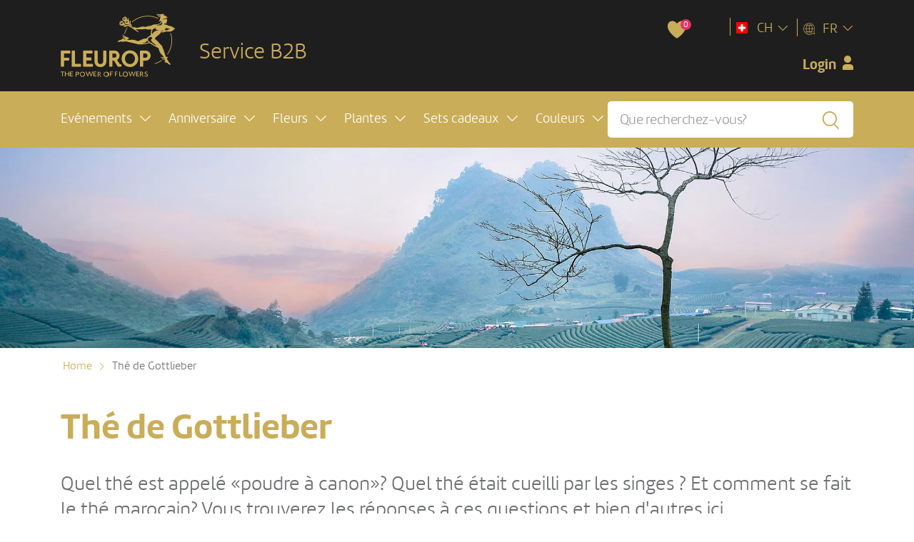

--- FILE ---
content_type: text/html; charset=utf-8
request_url: https://b2b.fleurop.ch/fr/s/the-de-gottlieber
body_size: 26129
content:


<!DOCTYPE html>
<html lang="fr">

<head><meta charset="utf-8" /><meta http-equiv="X-UA-Compatible" content="IE=edge" /><meta name="viewport" content="width=device-width, initial-scale=1" /><link rel="stylesheet" type="text/css" href="/media/dist/css/style.css?v=19396edb7642ae92fb6e00b6d7c908e81ef00f65" />
    <title>Thé de Gottlieber - Ici, vous apprenez tout des fleurs</title>    

    
        <meta name="description" content="Informations des fleurs - Quel th&#233; est appel&#233; &#171;poudre &#224; canon&#187;? Quel th&#233; &#233;tait cueilli par les singes ? Et comment se fait le th&#233; marocain? Vous trouverez les r&#233;ponses &#224; ces questions et bien d&#39;autres ici." />
        
    <link rel="alternate" href="https://b2b.fleurop.ch/en/s/tea-from-gottlieber" hreflang="en" />
    <link rel="alternate" href="https://b2b.fleurop.ch/de/s/tee-von-gottlieber" hreflang="de" />

    <link rel="alternate" href="https://b2b.fleurop.ch/fr/s/the-de-gottlieber" hreflang="fr" /> 
    <link rel="alternate" href="https://b2b.fleurop.ch/it/s/te-di-gottlieber" hreflang="it" />

    <link rel="dns-prefetch" href="//b2d.fleurop.ch" /><link rel="dns-prefetch" href="//res.cloudinary.com" /><link rel="shortcut icon" href="/media/images/favicons/favicon.ico" />
    <script nonce="I9lLagLejg6k+wdBLF4lM9R+4AN8pwR1">
        dataLayer = [{
            'pageType' : 'contentPage',
            'userDeliveryCountry' : 'CH',
            'userID' : '0',
            'userLang' : 'FR',
            'userState' : 'unregistered'
        }];
    </script>


<script nonce="I9lLagLejg6k+wdBLF4lM9R+4AN8pwR1">
    // Andi's GTM solution needs to have a default consent that is in the dataLayer from the very beginning.
    // This script block helps with that.
    function gtag() {
        dataLayer.push(arguments);
    }

    var countryDependentConsent = false;
    var consentStatusString = countryDependentConsent ? "granted" : "denied";

    gtag("consent", "default", {
        ad_personalization: consentStatusString,
        ad_storage: consentStatusString,
        ad_user_data: consentStatusString,
        analytics_storage: consentStatusString,
        functionality_storage: consentStatusString,
        personalization_storage: consentStatusString,
        security_storage: "granted",
        wait_for_update: 500,
    });
    gtag("set", "ads_data_redaction", true);
    gtag("set", "url_passthrough", true);
</script>     
    
    <!-- Google Tag Manager --> 
    <script data-cookieconsent="ignore" nonce="I9lLagLejg6k+wdBLF4lM9R+4AN8pwR1">
        (function(w,d,s,l,i){w[l]=w[l]||[];w[l].push({'gtm.start':
        new Date().getTime(),event:'gtm.js'});var f=d.getElementsByTagName(s)[0],j=d.createElement(s),dl=l!='dataLayer'?'&l='+l:'';j.async=true;j.src=
        'https://b2d.fleurop.ch/gtm.js?id='+i+dl;f.parentNode.insertBefore(j,f);})(window, document, 'script', 'dataLayer', 'GTM-KM37ZG'); 
    </script> 
    <!-- End Google Tag Manager -->

    <script id="nonceGTM" data="I9lLagLejg6k+wdBLF4lM9R+4AN8pwR1"></script>



<script nonce="I9lLagLejg6k+wdBLF4lM9R+4AN8pwR1">
    // Cookiebot custom logic ---------------------------------------------------
    configureCookiebotModalBackground();    

    var didWeSetCustomConsent = false;
    
    function configureCookiebotModalBackground() {
        // When cookiebot dialog is initialized:
        // - Accept all cookies for bots.
        //   This prevents the bots from being locked in into the consent dialog.
        // - Set national consent for the Non-EU countries that we control.  
        //   This hides the banner for those countries.
        window.addEventListener('CookiebotOnDialogInit', function () {
            
                if (!(Cookiebot.consented || Cookiebot.declined) && !didWeSetCustomConsent) {
                    Cookiebot.submitCustomConsent(true, true, true);
                    didWeSetCustomConsent = true;
                }
            
        }, false);

        // Cookiebot does not support modal for every layout, so we need to add it manually
        // When cookiebot dialog is displayed, add a grey overlay to the background and prevent clicking on elements
        window.addEventListener('CookiebotOnDialogDisplay', function (e) {
            var overlay = document.createElement('div');
            overlay.id = 'cookiebot-overlay';
            overlay.style.position = 'fixed';
            overlay.style.top = '0';
            overlay.style.left = '0';
            overlay.style.width = '100%';
            overlay.style.height = '100%';
            overlay.style.backgroundColor = 'rgba(0, 0, 0, 0.5)';
            overlay.style.zIndex = '1000';
            overlay.style.backdropFilter = 'blur(5px)';
            document.body.appendChild(overlay);

            // disable scrolling
            document.body.style.overflow = 'hidden';
        }, false);

        window.addEventListener('CookiebotOnDialogDisplay', cookiebotOnDialogDisplay, false);        
        window.addEventListener('CookiebotOnAccept', onCookieBotAccept, false);
        window.addEventListener('CookiebotOnDecline', clearOverlay, false);

        // Cookiebot admin does not allow adding links to the text of the dialog.
        // Therefore we add the link here.
        function cookiebotOnDialogDisplay() {
            var text = document.getElementById('CybotCookiebotDialogBodyContentText');
            if (text) {
                var html = text.innerHTML;
                if (!html.includes('href')) {
                    var newHtml = html + '<br /><br />' + 'Pour de plus amples informations, veuillez consulter la <a href="/fr/s/protection-des-donnees?banner=suppress" target="_blank">politique de confidentialité</a>.';
                    text.innerHTML = newHtml
                }
            }
        }

        function onCookieBotAccept() {
            clearOverlay();

            // CookiebotOnAccept triggers also if consent was given in a previous session
            // To react to immediate acceptance of popup we need to check if consent was given when serverside was loaded.
            // If it wasn't given on serverside load, we can assume that it was given just now.
            if (!dynamicData.session.transmissionToNonEuCountries) {
                //reload page to apply cookiebot consent
                window.location.reload();
            }                
        }

        // When cookiebot dialog is closed, remove the grey overlay and allow clicking on elements
        function clearOverlay() {
            var overlay = document.getElementById('cookiebot-overlay');
            if (overlay)
                document.body.removeChild(overlay);

            // enable scrolling again
            document.body.style.overflow = '';
        }

    }
</script>

<!-- Cookiebot  -->
<script id="Cookiebot" 
        src="https://consent.cookiebot.com/uc.js" 
        data-cbid="0aaf1382-0d38-4220-b75a-0a80112f0cc8" 
        data-culture="FR" 
        type="text/javascript">
</script>
<!-- End Cookiebot  --></head>

<body id='content-page' class=" b2b  " 
      data-ng-app="appWebshop"  data-shop-country="CH">

    

     
    
    <!-- Google Tag Manager (noscript) -->
    <noscript>
        <iframe src="https://b2d.fleurop.ch/ns.html?id=GTM-KM37ZG" height="0" width="0" style="display:none;visibility:hidden"></iframe> 
    </noscript>
    <!-- End Google Tag Manager (noscript) --> 


    

    <!-- Facebook SDK (Social-Login) -->
    <script nonce="I9lLagLejg6k+wdBLF4lM9R+4AN8pwR1">
        window.fbAsyncInit = function () {
            FB.init({
                appId: '645399596331480',
                autoLogAppEvents: true,
                xfbml: true,
                version: 'v8.0'
            });
        };
    </script>

    <script async defer crossorigin="anonymous" src="https://connect.facebook.net/en_US/sdk.js"></script>
    <!-- End Facebook SDK (Social-Login) -->


        

    <!-- Google Platform Library (Social-Login) -->
    <script src="https://accounts.google.com/gsi/client" async defer></script>    
    <!-- End Google Platform Library (Social-Login) -->

    

    <header>
        <div id="top-area">
            <div class="container">
                <a href="/fr/" class="logo" gtm-event="" gtm-category="homepage" gtm-action="click logo" gtm-label="logo"></a>
                
                    <div class="b2b-title">Service B2B</div>
                

                <div class="head-panel">                    

                    <div id="sticky-bar" class="head-item">
                        <div class="sticky-content">
                                                        
                            <span id="head-favorite" class="head-item">
                                <span class="count">0</span>
                            </span>                                                        

                                                            

                                    <div id="head-login" class="b2b-login">
                                        <div id="divLoggedOut" data-toggle="modal" data-target="#user-b2b-popup" class="d-none">
                                            <span>Login</span>
                                        </div>
                                        <div id="divLoggedIn" class="d-none">
                                            <span>Profil MyFleurop</span>                                        
                                        </div>
                                    </div>
                                
                            
                        </div>
                    </div>

                    <div class="head-item divider">
                        <div id="head-country" class="dropdown" data-toggle="dropdown" data-display="static" aria-haspopup="true" aria-expanded="false">
                            <img src="//res.cloudinary.com/fleurop/fl_lossy,f_auto,fl_progressive,q_auto:eco/content/images/flags/flag-ch.png" 
                                 alt="Länderflagge für Code: CH">
                            <span>CH</span>
                        </div>
                        <div class="dropdown-menu dropdown-menu-right" aria-labelledby="head-country" gtm-event="" gtm-category="homepage" gtm-action="click change country" gtm-label="country">
                        

<a class="dropdown-item" href="/fr/pl/fleurs-a-allemagne_ids-031">Allemagne</a>
<a class="dropdown-item" href="/fr/pl/fleurs-a-france_ids-051">France</a>
<a class="dropdown-item" href="/fr/pl/fleurs-a-italie_ids-061">Italie</a>
<a class="dropdown-item" href="/fr/pl/fleurs-a-liechtenstein_ids-104305">Liechtenstein</a>
<a class="dropdown-item" href="/fr/pl/fleurs-a-autriche_ids-091">Autriche</a>
<a class="dropdown-item" href="/fr/pl/fleurs-a-suisse_ids-101">Suisse</a>
<a class="dropdown-item" href="/fr/pl/fleurs-a-espagne_ids-041">Espagne</a>
<a class="dropdown-item" href="/fr/pl/fleurs-a-united-kingdom_ids-3011">United Kingdom</a>
<a class="dropdown-item" href="/fr/pl/fleurs-a-etats-unis_ids-401">Etats-Unis</a>
<a class="dropdown-item see-more" href="/countries">Afficher tous les pays...</a>
  
                        </div>
                    </div>

                    

<div class="head-item divider">
    <div id="head-language" class="dropdown" data-toggle="dropdown" data-display="static" aria-haspopup="true" aria-expanded="false">
        <span>FR</span>
    </div>
    <div class="dropdown-menu dropdown-menu-right" aria-labelledby="head-language" gtm-event="" gtm-category="special feature" gtm-action="click language" gtm-label="language">        
        <a id="lnkGerman" class="dropdown-item" href="/de/s/tee-von-gottlieber">DE</a>
        <a id="lnkFrench" class="dropdown-item" href="/fr/s/the-de-gottlieber">FR</a>
        <a id="lnkItalian" class="dropdown-item" href="/it/s/te-di-gottlieber">IT</a>            
        <a id="lnkEnglish" class="dropdown-item" href="/en/s/tea-from-gottlieber">EN</a>
    </div>
</div>
                </div>
            </div>
        </div>

        
        
        <nav class="navbar ">
            <div class="container">
                <div id="main-nav-toggle">
                    <div>Menü</div>
                </div>

                <ul id="main-nav" class="navbar-nav">
                    

                        <li class="nav-item">
                            <a class="nav-link dropdown" href="#" id="item-1" role="button" data-toggle="dropdown" data-display="static" aria-haspopup="true" aria-expanded="false"
                                gtm-event="" gtm-category="navigation" gtm-action="open menu" gtm-label="Evénements">
                                <span>Evénements</span>
                            </a>

                            <div class="dropdown-menu" aria-labelledby="item-1">
                                <div class="category-image" style='background-image: url("//res.cloudinary.com/fleurop/fl_lossy,f_auto,fl_progressive,q_auto:eco/media/images/attributes/category-image-default.jpg")'></div>
                                <div class="container">
                                    <div class="row">
                                        <ul class="categories col-md-5">
                                            
                                                <li>
                                                    <a href="/fr/pl/actuel-saint-valentin_ids-12" data-title="Actuel: Saint-Valentin" data-description="Un coup de foudre soudain? Amour profond ou amitié de longue date? À l'occasion de la Saint-Valentin du 14 février, montrez à quelqu'un combien il compte pour vous." 
                                                       data-image="//res.cloudinary.com/fleurop/fl_lossy,f_auto,fl_progressive,q_auto:eco/content/images/attributes/valentinstag_2022.jpg" data-count="71" gtm-event="" gtm-category="navigation" gtm-action="click attribute list" gtm-label="Actuel: Saint-Valentin">
                                                        Actuel: Saint-Valentin
                                                    </a>
                                                </li>
                                            
                                                <li>
                                                    <a href="/fr/pl/anniversaire_ids-4" data-title="Anniversaire" data-description="Anniversaire? Dites «Joyeux anniversaire» avec des fleurs ou offrez un bouquet avec un horoscope personnel." 
                                                       data-image="//res.cloudinary.com/fleurop/fl_lossy,f_auto,fl_progressive,q_auto:eco/content/images/attributes/geburi.jpg" data-count="52" gtm-event="" gtm-category="navigation" gtm-action="click attribute list" gtm-label="Anniversaire">
                                                        Anniversaire
                                                    </a>
                                                </li>
                                            
                                                <li>
                                                    <a href="/fr/pl/hits-de-la-saison_ids-204" data-title="Hits de la saison" data-description="Ce qui fait la beauté de nos produits, c'est leur diversité, car aucune saison ne ressemble à une autre. Laissez-vous enchanter par la beauté de l'année." 
                                                       data-image="//res.cloudinary.com/fleurop/fl_lossy,f_auto,fl_progressive,q_auto:eco/content/images/attributes/2023_fruehlings-hit.jpg" data-count="125" gtm-event="" gtm-category="navigation" gtm-action="click attribute list" gtm-label="Hits de la saison">
                                                        Hits de la saison
                                                    </a>
                                                </li>
                                            
                                                <li>
                                                    <a href="/fr/pl/bon-retablissement_ids-5" data-title="Bon rétablissement" data-description="Avec des fleurs, le rétablissement est presque garanti. <strong>Veuillez choisir un bouquet pour les patients hospitalisés. Plantes et compositions ne sont pas permises.</strong>" 
                                                       data-image="//res.cloudinary.com/fleurop/fl_lossy,f_auto,fl_progressive,q_auto:eco/content/images/attributes/gute_besserung_20233.jpg" data-count="46" gtm-event="" gtm-category="navigation" gtm-action="click attribute list" gtm-label="Bon rétablissement">
                                                        Bon rétablissement
                                                    </a>
                                                </li>
                                            
                                                <li>
                                                    <a href="/fr/pl/merci_ids-1" data-title="Merci" data-description="«Merci pour ton amour, ton amitié et ton aide!» Un merci fait du bien. Surtout quand on le dit à travers les fleurs." 
                                                       data-image="//res.cloudinary.com/fleurop/fl_lossy,f_auto,fl_progressive,q_auto:eco/content/images/attributes/danke_2022.jpg" data-count="47" gtm-event="" gtm-category="navigation" gtm-action="click attribute list" gtm-label="Merci">
                                                        Merci
                                                    </a>
                                                </li>
                                            
                                                <li>
                                                    <a href="/fr/pl/pour-un-mariage_ids-130" data-title="Pour un mariage" data-description="Des fleurs pour le mariage - un grand thème! Nous vous surprenons avec des cadeaux exquis pour le plus beau jour de la vie." 
                                                       data-image="//res.cloudinary.com/fleurop/fl_lossy,f_auto,fl_progressive,q_auto:eco/content/images/attributes/hochzeit_2023.jpg" data-count="50" gtm-event="" gtm-category="navigation" gtm-action="click attribute list" gtm-label="Pour un mariage">
                                                        Pour un mariage
                                                    </a>
                                                </li>
                                            
                                                <li>
                                                    <a href="/fr/pl/naissance_ids-185" data-title="Naissance" data-description="Bienvenue bébé! Avec les fleurs, vous montrez votre joie. <strong>Veuillez choisir un bouquet pour l'hôpital. Les plantes et les arrangements ne sont pas autorisés.</strong>" 
                                                       data-image="//res.cloudinary.com/fleurop/fl_lossy,f_auto,fl_progressive,q_auto:eco/content/images/attributes/geburt_2022.jpg" data-count="47" gtm-event="" gtm-category="navigation" gtm-action="click attribute list" gtm-label="Naissance">
                                                        Naissance
                                                    </a>
                                                </li>
                                            
                                                <li>
                                                    <a href="/fr/pl/promotion_ids-182" data-title="Promotion" data-description="Promotion? Merveilleux! Montrez à quel point vous êtes heureux et laissez les fleurs parler pour vous." 
                                                       data-image="//res.cloudinary.com/fleurop/fl_lossy,f_auto,fl_progressive,q_auto:eco/content/images/attributes/befoerderung.jpg" data-count="58" gtm-event="" gtm-category="navigation" gtm-action="click attribute list" gtm-label="Promotion">
                                                        Promotion
                                                    </a>
                                                </li>
                                            
                                                <li>
                                                    <a href="/fr/pl/entree-en-fonction_ids-184" data-title="Entrée en fonction" data-description="Accueillez les nouveaux employés avec des fleurs. Cela montre qu'ils sont les bienvenus dans l'équipe et constitue la base d'une bonne coopération." 
                                                       data-image="//res.cloudinary.com/fleurop/fl_lossy,f_auto,fl_progressive,q_auto:eco/content/images/attributes/neueintritt.jpg" data-count="56" gtm-event="" gtm-category="navigation" gtm-action="click attribute list" gtm-label="Entrée en fonction">
                                                        Entrée en fonction
                                                    </a>
                                                </li>
                                            
                                                <li>
                                                    <a href="/fr/pl/jubile_ids-186" data-title="Jubilé" data-description="Qu'il s'agisse d'anniversaires de service ou de mariage, il faut les célébrer. Faites vos félicitations. Les fleurs sont un must, bien sûr." 
                                                       data-image="//res.cloudinary.com/fleurop/fl_lossy,f_auto,fl_progressive,q_auto:eco/content/images/attributes/jubilaeum.jpg" data-count="48" gtm-event="" gtm-category="navigation" gtm-action="click attribute list" gtm-label="Jubilé">
                                                        Jubilé
                                                    </a>
                                                </li>
                                            
                                                <li>
                                                    <a href="/fr/pl/decoration-de-reception_ids-188" data-title="Décoration de réception" data-description="Accueillez vos clients avec des fleurs. Qu'il s'agisse de réception, de salle de réunion ou une cafétéria, nous avons ce qu’il vous faut - également sur abonnement.
Accueillez vos clients avec des fleurs. Qu'il s'agisse de réception, de salle de réunion ou une cafétéria, nous avons ce qu’il vous faut - également sur abonnement." 
                                                       data-image="//res.cloudinary.com/fleurop/fl_lossy,f_auto,fl_progressive,q_auto:eco/content/images/attributes/empfangsdeko_1.jpg" data-count="42" gtm-event="" gtm-category="navigation" gtm-action="click attribute list" gtm-label="Décoration de réception">
                                                        Décoration de réception
                                                    </a>
                                                </li>
                                            
                                                <li>
                                                    <a href="/fr/pl/deuil--reconfort_ids-8" data-title="Deuil & réconfort" data-description="Ces fleurs conviennent aux funérailles ou à la famille en deuil. Avec des paroles réconfortantes, ils apportent de la lumière dans les étapes difficiles de la vie." 
                                                       data-image="//res.cloudinary.com/fleurop/fl_lossy,f_auto,fl_progressive,q_auto:eco/content/images/attributes/trostundtrauer_new_1.jpg" data-count="17" gtm-event="" gtm-category="navigation" gtm-action="click attribute list" gtm-label="Deuil & réconfort">
                                                        Deuil & réconfort
                                                    </a>
                                                </li>
                                            
                                                <li>
                                                    <a href="/fr/pl/tous-les-evenements_ids-126" data-title="Tous les événements" data-description="Vous souhaitez admirer notre assortiment dans toute sa diversité et être inspiré ? Vous êtes au bon endroit." 
                                                       data-image="//res.cloudinary.com/fleurop/fl_lossy,f_auto,fl_progressive,q_auto:eco/content/images/attributes/alleanlaesse.jpg" data-count="458" gtm-event="" gtm-category="navigation" gtm-action="click attribute list" gtm-label="Tous les événements">
                                                        Tous les événements
                                                    </a>
                                                </li>
                                             
                                            
                                            
                                        </ul>
                                        <div class="category-info col-md-7">
                                            <div class="category-content">
                                                <h3 class="title"></h3>
                                                <h5 class="subtitle"><span id="product-count"></span> Produits</h5>
                                                <p></p>
                                                <a class="btn btn-yellow" href="#" role="button">Commander maintenant!</a>
                                            </div>
                                        </div>
                                    </div>
                                </div>
                            </div>
                        </li>

                    

                        <li class="nav-item">
                            <a class="nav-link dropdown" href="#" id="item-21" role="button" data-toggle="dropdown" data-display="static" aria-haspopup="true" aria-expanded="false"
                                gtm-event="" gtm-category="navigation" gtm-action="open menu" gtm-label="Anniversaire">
                                <span>Anniversaire</span>
                            </a>

                            <div class="dropdown-menu" aria-labelledby="item-21">
                                <div class="category-image" style='background-image: url("//res.cloudinary.com/fleurop/fl_lossy,f_auto,fl_progressive,q_auto:eco/media/images/attributes/category-image-default.jpg")'></div>
                                <div class="container">
                                    <div class="row">
                                        <ul class="categories col-md-5">
                                            
                                                <li>
                                                    <a href="/fr/pl/pour-elle_ids-354" data-title="Pour ELLE" data-description="Célébrez la femme forte dans le monde des affaires – rendez hommage à sa force avec un cadeau qui montre à quel point elle fait bouger les choses." 
                                                       data-image="//res.cloudinary.com/fleurop/fl_lossy,f_auto,fl_progressive,q_auto:eco/content/images/attributes/fuersie_2022.jpg" data-count="30" gtm-event="" gtm-category="navigation" gtm-action="click attribute list" gtm-label="Pour ELLE">
                                                        Pour ELLE
                                                    </a>
                                                </li>
                                            
                                                <li>
                                                    <a href="/fr/pl/pour-lui_ids-355" data-title="Pour LUI" data-description="Célébrez votre partenaire efficace dans votre quotidien professionnel – récompensez son engagement avec un cadeau qui lui correspond." 
                                                       data-image="//res.cloudinary.com/fleurop/fl_lossy,f_auto,fl_progressive,q_auto:eco/content/images/attributes/fürihne_2023.jpg" data-count="30" gtm-event="" gtm-category="navigation" gtm-action="click attribute list" gtm-label="Pour LUI">
                                                        Pour LUI
                                                    </a>
                                                </li>
                                            
                                                <li>
                                                    <a href="/fr/pl/cadeaux-pour-les-employes_ids-356" data-title="Cadeaux pour les employés" data-description="Que serait votre quotidien professionnel sans vos collègues? Montrez à lui/elle/votre équipe de manière épanouissante à quel point vous les appréciez." 
                                                       data-image="//res.cloudinary.com/fleurop/fl_lossy,f_auto,fl_progressive,q_auto:eco/content/images/attributes/arbeitskollegen.jpg" data-count="30" gtm-event="" gtm-category="navigation" gtm-action="click attribute list" gtm-label="Cadeaux pour les employés">
                                                        Cadeaux pour les employés
                                                    </a>
                                                </li>
                                            
                                                <li>
                                                    <a href="/fr/pl/cadeaux-clients_ids-291" data-title="Cadeaux clients" data-description="Montrez à vos client(e)s et partenaires commerciaux à quel point vous les appréciez en leur offrant un cadeau qui symbolise une profonde connexion." 
                                                       data-image="//res.cloudinary.com/fleurop/fl_lossy,f_auto,fl_progressive,q_auto:eco/content/images/attributes/kundengeschenke.jpg" data-count="35" gtm-event="" gtm-category="navigation" gtm-action="click attribute list" gtm-label="Cadeaux clients">
                                                        Cadeaux clients
                                                    </a>
                                                </li>
                                            
                                                <li>
                                                    <a href="/fr/pl/bouquets-horoscope_ids-358" data-title="Bouquets horoscope" data-description="Quel bouquet pour quel signe astrologique? Ces bouquets sont disposés dans les couleurs que les astrologues attribuent aux signes individuels du zodiaque." 
                                                       data-image="//res.cloudinary.com/fleurop/fl_lossy,f_auto,fl_progressive,q_auto:eco/content/images/attributes/horoskop.jpg" data-count="12" gtm-event="" gtm-category="navigation" gtm-action="click attribute list" gtm-label="Bouquets horoscope">
                                                        Bouquets horoscope
                                                    </a>
                                                </li>
                                            
                                                <li>
                                                    <a href="/fr/pl/sets-cadeaux_ids-351" data-title="Sets cadeaux" data-description="Miel, friandises, vin rouge, prosecco et bien plus encore: des fleurs accompagnées d'un cadeau supplémentaire pour un anniversaire sont tout simplement uniques." 
                                                       data-image="//res.cloudinary.com/fleurop/fl_lossy,f_auto,fl_progressive,q_auto:eco/content/images/attributes/geschenksets_geburtstag.jpg" data-count="29" gtm-event="" gtm-category="navigation" gtm-action="click attribute list" gtm-label="Sets cadeaux">
                                                        Sets cadeaux
                                                    </a>
                                                </li>
                                            
                                                <li>
                                                    <a href="/fr/pl/budget_ids-352" data-title="Budget" data-description="Le cadeau d'anniversaire parfait pour tous les budgets. Vous trouverez ici à coup sûr un geste chaleureux qui correspond à votre budget." 
                                                       data-image="//res.cloudinary.com/fleurop/fl_lossy,f_auto,fl_progressive,q_auto:eco/content/images/attributes/budget_geburtstag.jpg" data-count="26" gtm-event="" gtm-category="navigation" gtm-action="click attribute list" gtm-label="Budget">
                                                        Budget
                                                    </a>
                                                </li>
                                            
                                                <li>
                                                    <a href="/fr/pl/premium_ids-353" data-title="Premium" data-description="Pour un anniversaire qui mérite quelque chose de très spécial. Vous trouverez ici de magnifiques cadeaux pour un moment vraiment inoubliable." 
                                                       data-image="//res.cloudinary.com/fleurop/fl_lossy,f_auto,fl_progressive,q_auto:eco/content/images/attributes/premium_geschenksets.jpg" data-count="21" gtm-event="" gtm-category="navigation" gtm-action="click attribute list" gtm-label="Premium">
                                                        Premium
                                                    </a>
                                                </li>
                                             
                                            
                                            
                                        </ul>
                                        <div class="category-info col-md-7">
                                            <div class="category-content">
                                                <h3 class="title"></h3>
                                                <h5 class="subtitle"><span id="product-count"></span> Produits</h5>
                                                <p></p>
                                                <a class="btn btn-yellow" href="#" role="button">Commander maintenant!</a>
                                            </div>
                                        </div>
                                    </div>
                                </div>
                            </div>
                        </li>

                    

                        <li class="nav-item">
                            <a class="nav-link dropdown" href="#" id="item-2" role="button" data-toggle="dropdown" data-display="static" aria-haspopup="true" aria-expanded="false"
                                gtm-event="" gtm-category="navigation" gtm-action="open menu" gtm-label="Fleurs">
                                <span>Fleurs</span>
                            </a>

                            <div class="dropdown-menu" aria-labelledby="item-2">
                                <div class="category-image" style='background-image: url("//res.cloudinary.com/fleurop/fl_lossy,f_auto,fl_progressive,q_auto:eco/media/images/attributes/category-image-default.jpg")'></div>
                                <div class="container">
                                    <div class="row">
                                        <ul class="categories col-md-5">
                                            
                                                <li>
                                                    <a href="/fr/pl/actuel-tulipes_ids-35" data-title="Actuel: Tulipes" data-description="Tulipes - les fleurs de printemps les plus populaires. Ils sont tendres, printaniers et bien plus encore. Voici le chemin vers les tulipes colorées." 
                                                       data-image="//res.cloudinary.com/fleurop/fl_lossy,f_auto,fl_progressive,q_auto:eco/content/images/attributes/tulpen_1.jpg" data-count="23" gtm-event="" gtm-category="navigation" gtm-action="click attribute list" gtm-label="Actuel: Tulipes">
                                                        Actuel: Tulipes
                                                    </a>
                                                </li>
                                            
                                                <li>
                                                    <a href="/fr/pl/bouquets-de-fleurs_ids-26" data-title="Bouquets de fleurs" data-description="Les bouquets peuvent être tendres, joyeux et originaux. Alors pourquoi perdre des mots quand un bouquet dit tellement plus." 
                                                       data-image="//res.cloudinary.com/fleurop/fl_lossy,f_auto,fl_progressive,q_auto:eco/content/images/attributes/blumenstraeussedersaison.jpg" data-count="157" gtm-event="" gtm-category="navigation" gtm-action="click attribute list" gtm-label="Bouquets de fleurs">
                                                        Bouquets de fleurs
                                                    </a>
                                                </li>
                                            
                                                <li>
                                                    <a href="/fr/pl/roses_ids-32" data-title="Roses" data-description="Voulez-vous jouer au «chevalier à la rose»? Ou faire pleuvoir des roses? Les roses sont pleines de symbolisme et toujours belles." 
                                                       data-image="//res.cloudinary.com/fleurop/fl_lossy,f_auto,fl_progressive,q_auto:eco/content/images/attributes/rosen_1.jpg" data-count="129" gtm-event="" gtm-category="navigation" gtm-action="click attribute list" gtm-label="Roses">
                                                        Roses
                                                    </a>
                                                </li>
                                            
                                                <li>
                                                    <a href="/fr/pl/roses-fairtrade-max-havelaar-expedition-par-colis_ids-27" data-title="Roses Fairtrade Max Havelaar (expédition par colis)" data-description="Les roses labellisées Fairtrade Max Havelaar favorisent des conditions de travail équitables et une culture respectueuse de l'environnement." 
                                                       data-image="//res.cloudinary.com/fleurop/fl_lossy,f_auto,fl_progressive,q_auto:eco/content/images/attributes/fairtrade2.jpg" data-count="30" gtm-event="" gtm-category="navigation" gtm-action="click attribute list" gtm-label="Roses Fairtrade Max Havelaar (expédition par colis)">
                                                        Roses Fairtrade Max Havelaar (expédition par colis)
                                                    </a>
                                                </li>
                                            
                                                <li>
                                                    <a href="/fr/pl/topseller_ids-246" data-title="Topseller" data-description="Qu'est-ce que nos clients préfèrent? Qu'achète-t-on le plus souvent? Si vous trouvez le choix difficile, vous trouverez nos 15 best-sellers ici." 
                                                       data-image="//res.cloudinary.com/fleurop/fl_lossy,f_auto,fl_progressive,q_auto:eco/content/images/attributes/unserefavoriten.jpg" data-count="15" gtm-event="" gtm-category="navigation" gtm-action="click attribute list" gtm-label="Topseller">
                                                        Topseller
                                                    </a>
                                                </li>
                                            
                                                <li>
                                                    <a href="/fr/pl/arrangements_ids-24" data-title="Arrangements" data-description="Ils sont pratiques car ils n'ont pas besoin de vase. <strong> Choisissez un bouquet pour les patients hospitalisés. Les arrangements ne sont pas permis.</strong>" 
                                                       data-image="//res.cloudinary.com/fleurop/fl_lossy,f_auto,fl_progressive,q_auto:eco/content/images/attributes/gesteck_new_1.jpg" data-count="67" gtm-event="" gtm-category="navigation" gtm-action="click attribute list" gtm-label="Arrangements">
                                                        Arrangements
                                                    </a>
                                                </li>
                                            
                                                <li>
                                                    <a href="/fr/pl/ligne-budget_ids-340" data-title="Ligne Budget" data-description="Vous verrez ici que chez nous, même les petits chefs-d'œuvre sont magnifiques et que vous pouvez attirer l'attention même avec un petit budget." 
                                                       data-image="//res.cloudinary.com/fleurop/fl_lossy,f_auto,fl_progressive,q_auto:eco/content/images/attributes/budgetline_new.jpg" data-count="24" gtm-event="" gtm-category="navigation" gtm-action="click attribute list" gtm-label="Ligne Budget">
                                                        Ligne Budget
                                                    </a>
                                                </li>
                                            
                                                <li>
                                                    <a href="/fr/pl/blooms-for-you-expedition-par-colis_ids-337" data-title="Blooms for you (expédition par colis)" data-description="A Bunch of Flowers, a Bunch of Stories. Des bottes de fleurs simples, tendance et stylées qui, dans leurs sacs en papier colorés, mettent de bonne humeur à chaque saison." 
                                                       data-image="//res.cloudinary.com/fleurop/fl_lossy,f_auto,fl_progressive,q_auto:eco/content/images/attributes/blooms-for-you.jpg" data-count="15" gtm-event="" gtm-category="navigation" gtm-action="click attribute list" gtm-label="Blooms for you (expédition par colis)">
                                                        Blooms for you (expédition par colis)
                                                    </a>
                                                </li>
                                            
                                                <li>
                                                    <a href="/fr/pl/boites-a-fleurs_ids-292" data-title="Boîtes à fleurs" data-description="Nos boîtes à fleurs sont aussi différentes que les villes du monde. L'une représente par exemple la romance de Venise, l'autre la dynamique de Rio. Offrez de merveilleuses fleurs fraîches, disposées dans une noble boîte à fleurs." 
                                                       data-image="//res.cloudinary.com/fleurop/fl_lossy,f_auto,fl_progressive,q_auto:eco/content/images/attributes/blumenboxen_1.jpg" data-count="58" gtm-event="" gtm-category="navigation" gtm-action="click attribute list" gtm-label="Boîtes à fleurs">
                                                        Boîtes à fleurs
                                                    </a>
                                                </li>
                                            
                                                <li>
                                                    <a href="/fr/pl/sac-a-fleurs_ids-317" data-title="Sac à fleurs" data-description="Ces sacs ont tout pour plaire. Non seulement ils sont stylés et ingénieux, mais ils ont également le message approprié pour certaines occasions. <strong> Choisissez un bouquet pour les patients hospitalisés. Les arrangements ne sont pas permis.</strong>" 
                                                       data-image="//res.cloudinary.com/fleurop/fl_lossy,f_auto,fl_progressive,q_auto:eco/content/images/attributes/blumentasche.jpg" data-count="28" gtm-event="" gtm-category="navigation" gtm-action="click attribute list" gtm-label="Sac à fleurs">
                                                        Sac à fleurs
                                                    </a>
                                                </li>
                                            
                                                <li>
                                                    <a href="/fr/pl/lys_ids-218" data-title="Lys" data-description="La variété des couleurs, le parfum en partie séduisant et la fleur extravagante font du lys l'une des fleurs les plus prisées." 
                                                       data-image="//res.cloudinary.com/fleurop/fl_lossy,f_auto,fl_progressive,q_auto:eco/content/images/attributes/lilien_1.jpg" data-count="13" gtm-event="" gtm-category="navigation" gtm-action="click attribute list" gtm-label="Lys">
                                                        Lys
                                                    </a>
                                                </li>
                                            
                                                <li>
                                                    <a href="/fr/pl/mybouquet_ids-39" data-title="MyBouquet" data-description="MyBouquet est le nom du vase magique de Fleurop, grâce auquel vous pouvez commander exactement le nombre désiré de fleurs." 
                                                       data-image="//res.cloudinary.com/fleurop/fl_lossy,f_auto,fl_progressive,q_auto:eco/content/images/attributes/mybouquet_1.jpg" data-count="11" gtm-event="" gtm-category="navigation" gtm-action="click attribute list" gtm-label="MyBouquet">
                                                        MyBouquet
                                                    </a>
                                                </li>
                                             
                                            
                                            
                                        </ul>
                                        <div class="category-info col-md-7">
                                            <div class="category-content">
                                                <h3 class="title"></h3>
                                                <h5 class="subtitle"><span id="product-count"></span> Produits</h5>
                                                <p></p>
                                                <a class="btn btn-yellow" href="#" role="button">Commander maintenant!</a>
                                            </div>
                                        </div>
                                    </div>
                                </div>
                            </div>
                        </li>

                    

                        <li class="nav-item">
                            <a class="nav-link dropdown" href="#" id="item-34" role="button" data-toggle="dropdown" data-display="static" aria-haspopup="true" aria-expanded="false"
                                gtm-event="" gtm-category="navigation" gtm-action="open menu" gtm-label="Plantes">
                                <span>Plantes</span>
                            </a>

                            <div class="dropdown-menu" aria-labelledby="item-34">
                                <div class="category-image" style='background-image: url("//res.cloudinary.com/fleurop/fl_lossy,f_auto,fl_progressive,q_auto:eco/media/images/attributes/category-image-default.jpg")'></div>
                                <div class="container">
                                    <div class="row">
                                        <ul class="categories col-md-5">
                                            
                                                <li>
                                                    <a href="/fr/pl/maennerpflanze_ids-250" data-title="Männerpflanze" data-description="Les plantes pour hommes sont comme les mecs: Elles ont des noms et des caractéristiques comme la fiabilité, la sérénité et beaucoup plus. Quelle plante désirez-vous?  <strong> Choisissez un bouquet pour les patients hospitalisés. Les plantes ne sont pas permises.</strong>" 
                                                       data-image="//res.cloudinary.com/fleurop/fl_lossy,f_auto,fl_progressive,q_auto:eco/content/images/attributes/maennerpflanzen_new_1.jpg" data-count="40" gtm-event="" gtm-category="navigation" gtm-action="click attribute list" gtm-label="Männerpflanze">
                                                        Männerpflanze
                                                    </a>
                                                </li>
                                            
                                                <li>
                                                    <a href="/fr/pl/orchidees_ids-38" data-title="Orchidées" data-description="Les orchidées sont raffinées et élégantes. <strong> Choisissez un bouquet pour les patients hospitalisés. Les plantes ne sont pas permises.</strong>" 
                                                       data-image="//res.cloudinary.com/fleurop/fl_lossy,f_auto,fl_progressive,q_auto:eco/content/images/attributes/orchideen_2023.jpg" data-count="13" gtm-event="" gtm-category="navigation" gtm-action="click attribute list" gtm-label="Orchidées">
                                                        Orchidées
                                                    </a>
                                                </li>
                                            
                                                <li>
                                                    <a href="/fr/pl/plantes-de-bureau_ids-313" data-title="Plantes de bureau" data-description="Les plantes créent un climat intérieur sain et motivant. Elles constituent un cadeau particulier et durable." 
                                                       data-image="//res.cloudinary.com/fleurop/fl_lossy,f_auto,fl_progressive,q_auto:eco/content/images/attributes/bueropflanzen.jpg" data-count="27" gtm-event="" gtm-category="navigation" gtm-action="click attribute list" gtm-label="Plantes de bureau">
                                                        Plantes de bureau
                                                    </a>
                                                </li>
                                             
                                            
                                            
                                        </ul>
                                        <div class="category-info col-md-7">
                                            <div class="category-content">
                                                <h3 class="title"></h3>
                                                <h5 class="subtitle"><span id="product-count"></span> Produits</h5>
                                                <p></p>
                                                <a class="btn btn-yellow" href="#" role="button">Commander maintenant!</a>
                                            </div>
                                        </div>
                                    </div>
                                </div>
                            </div>
                        </li>

                    

                        <li class="nav-item">
                            <a class="nav-link dropdown" href="#" id="item-8" role="button" data-toggle="dropdown" data-display="static" aria-haspopup="true" aria-expanded="false"
                                gtm-event="" gtm-category="navigation" gtm-action="open menu" gtm-label="Sets cadeaux">
                                <span>Sets cadeaux</span>
                            </a>

                            <div class="dropdown-menu" aria-labelledby="item-8">
                                <div class="category-image" style='background-image: url("//res.cloudinary.com/fleurop/fl_lossy,f_auto,fl_progressive,q_auto:eco/media/images/attributes/category-image-default.jpg")'></div>
                                <div class="container">
                                    <div class="row">
                                        <ul class="categories col-md-5">
                                            
                                                <li>
                                                    <a href="/fr/pl/special-avec-stoli---des-noix-uniques_ids-343" data-title="Special avec «Stoli - des noix uniques»" data-description="La manière distinguée d'offrir un cadeau! Ce grignotage unique, riche en nutriments, est le complément idéal à votre message floral. Un cadeau qui fait doublement plaisir." 
                                                       data-image="//res.cloudinary.com/fleurop/fl_lossy,f_auto,fl_progressive,q_auto:eco/content/images/attributes/stoli_nuesse.jpg" data-count="12" gtm-event="" gtm-category="navigation" gtm-action="click attribute list" gtm-label="Special avec «Stoli - des noix uniques»">
                                                        Special avec «Stoli - des noix uniques»
                                                    </a>
                                                </li>
                                            
                                                <li>
                                                    <a href="/fr/pl/pralines-avelines-de-maestrani_ids-349" data-title="Pralinés Avelines de Maestrani" data-description="Offrez le goût irrésistible et la fourrure fondante de nos nouveaux pralinés Avelines. Un pur délice que l'on n'oublie pas." 
                                                       data-image="//res.cloudinary.com/fleurop/fl_lossy,f_auto,fl_progressive,q_auto:eco/content/images/attributes/avelines_02_2025.jpg" data-count="27" gtm-event="" gtm-category="navigation" gtm-action="click attribute list" gtm-label="Pralinés Avelines de Maestrani">
                                                        Pralinés Avelines de Maestrani
                                                    </a>
                                                </li>
                                            
                                                <li>
                                                    <a href="/fr/pl/sets-cadeaux-favoris_ids-214" data-title="Sets cadeaux «Favoris»" data-description="Vous recherchez le cadeau floral parfait avec ce petit quelque chose en plus? Que ce soit quelque chose de sucré ou de pétillant, vous trouverez ici une superbe sélection de cadeaux combinés." 
                                                       data-image="//res.cloudinary.com/fleurop/fl_lossy,f_auto,fl_progressive,q_auto:eco/content/images/attributes/zusatzartikel.jpg" data-count="54" gtm-event="" gtm-category="navigation" gtm-action="click attribute list" gtm-label="Sets cadeaux «Favoris»">
                                                        Sets cadeaux «Favoris»
                                                    </a>
                                                </li>
                                            
                                                <li>
                                                    <a href="/fr/pl/sets-cadeaux-premium_ids-348" data-title="Sets cadeaux «Premium»" data-description="Vous recherchez quelque chose de spécial? Vous trouverez ici des créations uniques qui resteront gravées dans les mémoires et créeront des moments inoubliables." 
                                                       data-image="//res.cloudinary.com/fleurop/fl_lossy,f_auto,fl_progressive,q_auto:eco/content/images/attributes/premium_geschenksets.jpg" data-count="46" gtm-event="" gtm-category="navigation" gtm-action="click attribute list" gtm-label="Sets cadeaux «Premium»">
                                                        Sets cadeaux «Premium»
                                                    </a>
                                                </li>
                                            
                                                <li>
                                                    <a href="/fr/pl/special-avec-wellness-therme-fortyseven_ids-336" data-title="Special avec «Wellness-Therme FORTYSEVEN»" data-description="Offrez du temps libre et de la détente avec nos magnifiques combinaisons de fleurs et une carte cadeau de CHF 50.- ou CHF 100.- de Wellness-Therme FORTYSEVEN." 
                                                       data-image="//res.cloudinary.com/fleurop/fl_lossy,f_auto,fl_progressive,q_auto:eco/content/images/attributes/fortyseven_fruehling.jpg" data-count="12" gtm-event="" gtm-category="navigation" gtm-action="click attribute list" gtm-label="Special avec «Wellness-Therme FORTYSEVEN»">
                                                        Special avec «Wellness-Therme FORTYSEVEN»
                                                    </a>
                                                </li>
                                            
                                                <li>
                                                    <a href="/fr/pl/special-avec-les-chemins-de-fer-rhetiques_ids-332" data-title="Special avec les «Chemins de fer rhétiques»" data-description="FLEUROP envoie des fleurs en voyage – les Chemins de fer rhétiques des personnes. La combinaison parfaite. Envie d'offrir à quelqu'un une expérience ferroviaire fleurie et inoubliable?" 
                                                       data-image="//res.cloudinary.com/fleurop/fl_lossy,f_auto,fl_progressive,q_auto:eco/content/images/attributes/attributbild-bernina_001.jpg" data-count="12" gtm-event="" gtm-category="navigation" gtm-action="click attribute list" gtm-label="Special avec les «Chemins de fer rhétiques»">
                                                        Special avec les «Chemins de fer rhétiques»
                                                    </a>
                                                </li>
                                            
                                                <li>
                                                    <a href="/fr/pl/sets-cadeaux-ours-en-peluche_ids-216" data-title="Sets cadeaux «Ours en peluche»" data-description="Ils sont adorables et conviennent aux petits comme aux grands : comme geste affectueux après une naissance, mais aussi comme surprise sympa pour votre chéri(e) ou votre amie." 
                                                       data-image="//res.cloudinary.com/fleurop/fl_lossy,f_auto,fl_progressive,q_auto:eco/content/images/attributes/blumenmitteddybaeren.jpg" data-count="24" gtm-event="" gtm-category="navigation" gtm-action="click attribute list" gtm-label="Sets cadeaux «Ours en peluche»">
                                                        Sets cadeaux «Ours en peluche»
                                                    </a>
                                                </li>
                                            
                                                <li>
                                                    <a href="/fr/pl/prosecco-rose-dalbino-armani_ids-338" data-title="Prosecco Rosé d’Albino Armani" data-description="Le Prosecco Rosé associe le cépage glera vif et fruité à la saveur légèrement épicée du pinot noir. Peut être commandé avec un seau à glace tendance, avec ou sans verres." 
                                                       data-image="//res.cloudinary.com/fleurop/fl_lossy,f_auto,fl_progressive,q_auto:eco/content/images/attributes/prosecco_rose_2024.jpg" data-count="34" gtm-event="" gtm-category="navigation" gtm-action="click attribute list" gtm-label="Prosecco Rosé d’Albino Armani">
                                                        Prosecco Rosé d’Albino Armani
                                                    </a>
                                                </li>
                                            
                                                <li>
                                                    <a href="/fr/pl/prosecco-dalbino-armani_ids-225" data-title="Prosecco d’Albino Armani" data-description="Un excellent prosecco avec un bouquet élégant qui convient toujours. Peut être commandé avec un seau à glace tendance, avec ou sans verres." 
                                                       data-image="//res.cloudinary.com/fleurop/fl_lossy,f_auto,fl_progressive,q_auto:eco/content/images/attributes/proseccoalbinoarmani_new_1.jpg" data-count="48" gtm-event="" gtm-category="navigation" gtm-action="click attribute list" gtm-label="Prosecco d’Albino Armani">
                                                        Prosecco d’Albino Armani
                                                    </a>
                                                </li>
                                            
                                                <li>
                                                    <a href="/fr/pl/vin-rouge-dalbino-armani_ids-81" data-title="Vin rouge d’Albino Armani" data-description="Ces vins rouges séduisent par leur structure et leur complexité. Ils proviennent du Valpolicella et sont issus d'un vignoble avec plus de 400 ans de tradition." 
                                                       data-image="//res.cloudinary.com/fleurop/fl_lossy,f_auto,fl_progressive,q_auto:eco/content/images/attributes/rotweinalbinoarmani_new_1.jpg" data-count="29" gtm-event="" gtm-category="navigation" gtm-action="click attribute list" gtm-label="Vin rouge d’Albino Armani">
                                                        Vin rouge d’Albino Armani
                                                    </a>
                                                </li>
                                            
                                                <li>
                                                    <a href="/fr/pl/chocolat-de-maestrani_ids-79" data-title="Chocolat de Maestrani" data-description="Qu'il s'agisse de tablettes douces avec des messages ou d'une charmante coccinelle: le chocolat Munz de Maestrani est un délice." 
                                                       data-image="//res.cloudinary.com/fleurop/fl_lossy,f_auto,fl_progressive,q_auto:eco/content/images/attributes/blumenmitschokolade.jpg" data-count="41" gtm-event="" gtm-category="navigation" gtm-action="click attribute list" gtm-label="Chocolat de Maestrani">
                                                        Chocolat de Maestrani
                                                    </a>
                                                </li>
                                            
                                                <li>
                                                    <a href="/fr/pl/specialites-gottlieber_ids-77" data-title="Spécialités Gottlieber" data-description="Gottlieber est bien connu pour ses spécialités. Ici, vous trouverez des gaufrettes, des amandes au cacao et des sets de thés de la plus haute qualité." 
                                                       data-image="//res.cloudinary.com/fleurop/fl_lossy,f_auto,fl_progressive,q_auto:eco/content/images/attributes/gottlieberspezialitaeten_26.jpg" data-count="40" gtm-event="" gtm-category="navigation" gtm-action="click attribute list" gtm-label="Spécialités Gottlieber">
                                                        Spécialités Gottlieber
                                                    </a>
                                                </li>
                                            
                                                <li>
                                                    <a href="/fr/pl/miel-de-bee-family_ids-215" data-title="Miel de Bee-Family" data-description="Le miel de Bee-Family séduit par son haut niveau de qualité. Il a été testé en laboratoire, est garanti sans résidus et s'adapte parfaitement aux fleurs." 
                                                       data-image="//res.cloudinary.com/fleurop/fl_lossy,f_auto,fl_progressive,q_auto:eco/content/images/attributes/honig.jpg" data-count="16" gtm-event="" gtm-category="navigation" gtm-action="click attribute list" gtm-label="Miel de Bee-Family">
                                                        Miel de Bee-Family
                                                    </a>
                                                </li>
                                            
                                                <li>
                                                    <a href="/fr/pl/fleurop-cartes-cadeaux_ids-199" data-title="Fleurop-Cartes cadeaux" data-description="Les cartes cadeaux Fleurop au format de carte de crédit peuvent être utilisées pendant 2 ans dans tous les magasins partenaires en Suisse et dans le webshop." 
                                                       data-image="//res.cloudinary.com/fleurop/fl_lossy,f_auto,fl_progressive,q_auto:eco/content/images/attributes/geschenkkarten.jpg" data-count="3" gtm-event="" gtm-category="navigation" gtm-action="click attribute list" gtm-label="Fleurop-Cartes cadeaux">
                                                        Fleurop-Cartes cadeaux
                                                    </a>
                                                </li>
                                            
                                                <li>
                                                    <a href="/fr/pl/fleurop-bon-cadeau-pdf_ids-252" data-title="Fleurop-Bon cadeau (PDF)" data-description="Les bons cadeaux PDF de Fleurop peuvent être utilisés pendant 2 ans dans tous les magasins partenaires ainsi que dans la boutique en ligne." 
                                                       data-image="//res.cloudinary.com/fleurop/fl_lossy,f_auto,fl_progressive,q_auto:eco/content/images/attributes/pdfgutschein.jpg" data-count="6" gtm-event="" gtm-category="navigation" gtm-action="click attribute list" gtm-label="Fleurop-Bon cadeau (PDF)">
                                                        Fleurop-Bon cadeau (PDF)
                                                    </a>
                                                </li>
                                            
                                                <li>
                                                    <a href="/fr/pl/cartes-cadeaux-maennerpflanze_ids-315" data-title="„Cartes cadeaux Männerpflanze„" data-description="Les cartes cadeaux «Männerpflanze» au format carte de crédit peuvent être utilisées pendant 2 ans dans les près de 128 magasins partenaires suisses ainsi que dans la boutique en ligne." 
                                                       data-image="//res.cloudinary.com/fleurop/fl_lossy,f_auto,fl_progressive,q_auto:eco/content/images/attributes/maennerpflanze_geschenkkarte_new.jpg" data-count="4" gtm-event="" gtm-category="navigation" gtm-action="click attribute list" gtm-label="„Cartes cadeaux Männerpflanze„">
                                                        „Cartes cadeaux Männerpflanze„
                                                    </a>
                                                </li>
                                             
                                            
                                            
                                        </ul>
                                        <div class="category-info col-md-7">
                                            <div class="category-content">
                                                <h3 class="title"></h3>
                                                <h5 class="subtitle"><span id="product-count"></span> Produits</h5>
                                                <p></p>
                                                <a class="btn btn-yellow" href="#" role="button">Commander maintenant!</a>
                                            </div>
                                        </div>
                                    </div>
                                </div>
                            </div>
                        </li>

                    

                        <li class="nav-item">
                            <a class="nav-link dropdown" href="#" id="item-5" role="button" data-toggle="dropdown" data-display="static" aria-haspopup="true" aria-expanded="false"
                                gtm-event="" gtm-category="navigation" gtm-action="open menu" gtm-label="Couleurs">
                                <span>Couleurs</span>
                            </a>

                            <div class="dropdown-menu" aria-labelledby="item-5">
                                <div class="category-image" style='background-image: url("//res.cloudinary.com/fleurop/fl_lossy,f_auto,fl_progressive,q_auto:eco/media/images/attributes/category-image-default.jpg")'></div>
                                <div class="container">
                                    <div class="row">
                                        <ul class="categories col-md-5">
                                            
                                                <li>
                                                    <a href="/fr/pl/blanc-blanc-casse_ids-65" data-title="Blanc-blanc cassé" data-description="Ces couleurs symbolisent le début et la fin et conviennent pour les naissances, les mariages et le deuil. De plus, ils sont élégants et en vogue." 
                                                       data-image="//res.cloudinary.com/fleurop/fl_lossy,f_auto,fl_progressive,q_auto:eco/content/images/attributes/weisscreme.jpg" data-count="46" gtm-event="" gtm-category="navigation" gtm-action="click attribute list" gtm-label="Blanc-blanc cassé">
                                                        Blanc-blanc cassé
                                                    </a>
                                                </li>
                                            
                                                <li>
                                                    <a href="/fr/pl/rose-rose-vif_ids-70" data-title="Rose-rose vif" data-description="Le rose et le rose vif sont les couleurs du cœur. C'est pourquoi les fleurs de ces couleurs conviennent lorsque vous voulez montrer une vraie proximité." 
                                                       data-image="//res.cloudinary.com/fleurop/fl_lossy,f_auto,fl_progressive,q_auto:eco/content/images/attributes/rosapink.jpg" data-count="80" gtm-event="" gtm-category="navigation" gtm-action="click attribute list" gtm-label="Rose-rose vif">
                                                        Rose-rose vif
                                                    </a>
                                                </li>
                                            
                                                <li>
                                                    <a href="/fr/pl/mauve-bleu_ids-74" data-title="Mauve-bleu" data-description="Les fleurs violettes sont mystiques et expriment l'individualité. Les fleurs bleues sont synonymes de clarté et donc de loyauté." 
                                                       data-image="//res.cloudinary.com/fleurop/fl_lossy,f_auto,fl_progressive,q_auto:eco/content/images/attributes/violettblau.jpg" data-count="17" gtm-event="" gtm-category="navigation" gtm-action="click attribute list" gtm-label="Mauve-bleu">
                                                        Mauve-bleu
                                                    </a>
                                                </li>
                                            
                                                <li>
                                                    <a href="/fr/pl/rouge_ids-68" data-title="Rouge" data-description="Le rouge symbolise l'amour, la passion et la joie de vivre. C'est pourquoi les fleurs rouges conviennent aux amoureux et aux personnes énergiques." 
                                                       data-image="//res.cloudinary.com/fleurop/fl_lossy,f_auto,fl_progressive,q_auto:eco/content/images/attributes/rot_1.jpg" data-count="53" gtm-event="" gtm-category="navigation" gtm-action="click attribute list" gtm-label="Rouge">
                                                        Rouge
                                                    </a>
                                                </li>
                                            
                                                <li>
                                                    <a href="/fr/pl/pastel_ids-287" data-title="Pastel" data-description="Le pastel - une tendance élégante, poudrée, douce, fine et délicate : les couleurs pastel sont toujours adaptées car elles mettent des accents subtils et donnent un aspect frais. Une vraie merveille." 
                                                       data-image="//res.cloudinary.com/fleurop/fl_lossy,f_auto,fl_progressive,q_auto:eco/content/images/attributes/pastell.jpg" data-count="53" gtm-event="" gtm-category="navigation" gtm-action="click attribute list" gtm-label="Pastel">
                                                        Pastel
                                                    </a>
                                                </li>
                                            
                                                <li>
                                                    <a href="/fr/pl/orange-saumon_ids-69" data-title="Orange-saumon" data-description="Orange est le remontant par excellence. C'est pourquoi les fleurs orange conviennent toujours, même dans la vie professionnelle." 
                                                       data-image="//res.cloudinary.com/fleurop/fl_lossy,f_auto,fl_progressive,q_auto:eco/content/images/attributes/orangelachs.jpg" data-count="42" gtm-event="" gtm-category="navigation" gtm-action="click attribute list" gtm-label="Orange-saumon">
                                                        Orange-saumon
                                                    </a>
                                                </li>
                                            
                                                <li>
                                                    <a href="/fr/pl/multicolore_ids-64" data-title="Multicolore" data-description="Les fleurs colorées sont populaires. Peut-être parce que les différentes couleurs expriment des sentiments différents et ressemblent à un cocktail émotionnel." 
                                                       data-image="//res.cloudinary.com/fleurop/fl_lossy,f_auto,fl_progressive,q_auto:eco/content/images/attributes/bunt.jpg" data-count="74" gtm-event="" gtm-category="navigation" gtm-action="click attribute list" gtm-label="Multicolore">
                                                        Multicolore
                                                    </a>
                                                </li>
                                            
                                                <li>
                                                    <a href="/fr/pl/jaune_ids-71" data-title="Jaune" data-description="Les fleurs jaunes symbolisent le soleil: elles conviennent aussi bien aux personnes ouvertes d'esprit qu'à celles à qui on veut donner optimisme et force." 
                                                       data-image="//res.cloudinary.com/fleurop/fl_lossy,f_auto,fl_progressive,q_auto:eco/content/images/attributes/gelb.jpg" data-count="24" gtm-event="" gtm-category="navigation" gtm-action="click attribute list" gtm-label="Jaune">
                                                        Jaune
                                                    </a>
                                                </li>
                                            
                                                <li>
                                                    <a href="/fr/pl/vert_ids-206" data-title="Vert" data-description="Le vert symbolise la vie, la croissance et l'espoir. Les fleurs vertes sont rares. Mais heureusement, chaque bouquet a une partie verte non négligeable." 
                                                       data-image="//res.cloudinary.com/fleurop/fl_lossy,f_auto,fl_progressive,q_auto:eco/content/images/attributes/gruen.jpg" data-count="48" gtm-event="" gtm-category="navigation" gtm-action="click attribute list" gtm-label="Vert">
                                                        Vert
                                                    </a>
                                                </li>
                                             
                                            
                                            
                                        </ul>
                                        <div class="category-info col-md-7">
                                            <div class="category-content">
                                                <h3 class="title"></h3>
                                                <h5 class="subtitle"><span id="product-count"></span> Produits</h5>
                                                <p></p>
                                                <a class="btn btn-yellow" href="#" role="button">Commander maintenant!</a>
                                            </div>
                                        </div>
                                    </div>
                                </div>
                            </div>
                        </li>

                    
                </ul>

                
                    <form class="search-form">
                        <input class="form-control" type="search" placeholder="Que recherchez-vous?" aria-label="Que recherchez-vous?">
                        <button class="btn" type="submit" gtm-event="" gtm-category="homepage" gtm-action="click search button" gtm-label="search"></button>
                    </form>
                
            </div>
        </nav>

        <div id="overlay-header"></div>
    </header>

    <main>
        <form name="aspnetForm" method="post" action="./the-de-gottlieber" id="aspnetForm">
<div>
<input type="hidden" name="__VIEWSTATE" id="__VIEWSTATE" value="/wEPDwUKLTkwMTk0NTUzN2RkBCQr1Txr/qzwiHFeTNDkO33C+dXpbp+U8xrrMeYPNpQ=" />
</div>

            
    
        <img class="header-image" src="//res.cloudinary.com/fleurop/fl_lossy,f_auto,fl_progressive,q_auto:eco/cms/content/header/b2b-ch/1586/zusatzartikel-2000x440-5.jpg" alt="Th&#233; de Gottlieber" />
    

    <div class="container">
        <div class="breadcrumbs">
            <ul>
                <li><a href="/fr/">Home</a></li>
                <li>Th&#233; de Gottlieber</li>                                
            </ul>
        </div>
    </div>

            
            <input name="ctl00$hiddenAntiForgeryToken" type="hidden" id="hiddenAntiForgeryToken" value="qP9rlxsapu51QUJTPq7DsgO4mPy1nkW-9CbfaQG90OU" />
        
<div>

	<input type="hidden" name="__VIEWSTATEGENERATOR" id="__VIEWSTATEGENERATOR" value="65E7F3AF" />
	<input type="hidden" name="__EVENTVALIDATION" id="__EVENTVALIDATION" value="/wEdAAIKOuTP4XEl1oFzDfQbAdcuXX9GH+t4nU4FgVcPPqk3TVSb697tSBMUypKqX6YdspchTxMs3ZE8sEY/jkhA2Z/y" />
</div></form>
            

    
        <main>            
            <div class="container autoreverse">
    <h1>Thé de Gottlieber</h1>

    <div class="row">
        <div class="col-md-12 lead">
            Quel thé est appelé «poudre à canon»? 
            Quel thé était cueilli par les singes ? Et comment se fait le thé marocain? Vous trouverez les réponses à ces questions et bien d'autres ici.
        </div>

        <div class="col-md-6">            
            <img src="https://res.cloudinary.com/fleurop/fl_lossy,f_auto,fl_progressive,q_auto,w_550/cmsimages2/content\zusatzprodukte/tee-neu-1200x800.jpg" />         
        </div>
        
        <div class="col-md-6">            
            <div class="block">
                <div class="title">Coffret cadeau: thé vert, thé blanc & thé aux fruits avec boule à thé</div>                        
                <div class="text">
                    Ce coffret cadeau de Gottlieber enchantera les amateurs de thé car il comprend du thé vert, du thé blanc et du thé aux fruits.  
                </div>
            </div>             
        </div>
    </div>

    <div class="row">
        <div class="col-md-6">            
            <img src="https://res.cloudinary.com/fleurop/fl_lossy,f_auto,fl_progressive,q_auto,w_550/cmsimages2/content\zusatzprodukte/moodbild-tee-neu-1200x800-1.jpg" />         
        </div>
        
        <div class="col-md-6">            
            <div class="block">                        
                <div class="text">
                    <ul>
                        <li>Le thé vert Gunpowder «Buddha’s Darling» est originaire de la province Zheijang en Chine. Il est composé de feuilles roulées en petites perles qui développent un arôme vif et intense dans la tasse. </li>
                        <li>Le thé blanc est l’une des plus précieuses sortes de thé au monde. Le «Miraculous Wellbeing Tea» proposé par Gottlieber a été aromatisé avec des perles de poivre rouge d’où son goût légèrement épicé.</li>
                    </ul>        
                </div>
            </div>             
        </div>
    </div> 

    <div class="row">
        <div class="col-md-6">            
            <img src="https://res.cloudinary.com/fleurop/fl_lossy,f_auto,fl_progressive,q_auto,w_550/cmsimages2/content\zusatzprodukte/zusatzartikel-1200x800-69.jpg" />         
        </div>
        
        <div class="col-md-6">            
            <div class="block">                     
                <div class="text">
                    <ul>
                        <li>Le mélange de thés «Fruit Revolution» (morceaux de pomme, hibiscus, zeste d’orange, cynorrhodon, fleurs de tournesol, morceaux de pêche et vanille) 
                            est quant à lui particulièrement aromatique et garantit une expérience gustative unique. </li>
                    </ul>
                    </br>
                    </br>
                    Les trois boîtes décorées de motifs orientaux sont accompagnées 
                    d’une boule à thé pratique permettant d'infuser aisément les trois mélanges avant de les déguster. 
                </div>
            </div>             
        </div>
    </div>

    <div class="row">
        <div class="col-md-6">            
            <img src="https://res.cloudinary.com/fleurop/fl_lossy,f_auto,fl_progressive,q_auto,w_550/cmsimages2/content\zusatzprodukte/zusatzartikel-1200x800-70.jpg" />         
        </div>
        
        <div class="col-md-6">            
            <div class="block">
                <div class="title">Thé noir, thé vert ou thé blanc: quelles sont les différences? </div>                      
                <div class="text">
                    Ces thés se distinguent surtout par leur méthode de fabrication. 
                    </br>
                    </br>
                    Les feuilles de thé fraîchement cueillies sont en effet traitées différemment selon la sorte de thé.
                </div>
            </div>             
        </div>
    </div>

    <div class="row">
        <div class="col-md-6">            
            <img src="https://res.cloudinary.com/fleurop/fl_lossy,f_auto,fl_progressive,q_auto,w_550/cmsimages2/content\zusatzprodukte/zusatzartikel-1200x800-71.jpg" />         
        </div>
        
        <div class="col-md-6">            
            <div class="block">                      
                <div class="text">
                    <ul>
                        <li>Pour le thé noir, les feuilles cueillies à la main sont flétries, roulées, fermentées puis séchées. Par rapport aux autres sortes de thé, c’est lui qui est le plus riche en caféine.</li>
                        <li>Pour le thé vert, les feuilles cueillies à la main sont flétries, puis chauffées à haute température (dans des bassines ou à la vapeur), 
                            roulées et séchées. Le thé vert contient de la caféine. Mais la teneur varie fortement selon la sorte.</li>
                    </ul>
                </div>
            </div>             
        </div>
    </div>

    <div class="row">
        <div class="col-md-6">            
            <img src="https://res.cloudinary.com/fleurop/fl_lossy,f_auto,fl_progressive,q_auto,w_550/cmsimages2/content\zusatzprodukte/zusatzartikel-1200x800-72.jpg" />         
        </div>
        
        <div class="col-md-6">            
            <div class="block">                      
                <div class="text">
                    <ul>
                        <li>Pour le thé blanc, les bourgeons fermés sont cueillis à la main, ainsi 
                            que les deux plus jeunes fines feuilles de thé qui sont légèrement flétries, puis séchées à l’air. 
                            </br>
                            </br> 
                            Bien que le thé blanc contienne de la caféine, la teneur est toutefois nettement inférieure à celle d’autres sortes de thé. </li>
                    </ul>
                </div>
            </div>             
        </div>
    </div>

    <div class="row">
        <div class="col-md-6">            
            <img src="https://res.cloudinary.com/fleurop/fl_lossy,f_auto,fl_progressive,q_auto,w_550/cmsimages2/content\zusatzprodukte/zusatzartikel-1200x800-73.jpg" />         
        </div>
        
        <div class="col-md-6">            
            <div class="block">                 
                <div class="text">
                   Ces thés sont tous obtenus à partir de la plante Camellia. Les deux plus anciennes variétés de théiers sont le Thea sinensis et le Thea assamica. 
                   </br>
                   </br> 
                   La variété Assamica possède une teneur plus élevée en tanins. Elle est principalement utilisée pour la production de thés noirs en raison de sa couleur foncée et de son arôme puissant. 
                   </br>
                   </br>
                  Les feuilles du Thea Sinensis servent à la préparation de thés très aromatiques, clairs et légers. 
                  C’est pourquoi ce théier convient avant tout à la production de thé vert et de thé blanc.
                </div>
            </div>             
        </div>
    </div>

    <div class="row">
        <div class="col-md-6">            
            <img src="https://res.cloudinary.com/fleurop/fl_lossy,f_auto,fl_progressive,q_auto,w_550/cmsimages2/content\zusatzprodukte/zusatzartikel-1200x800-74.jpg" />         
        </div>
        
        <div class="col-md-6">            
            <div class="block">
                <div class="title">Le thé vert donne de l’énergie et réduit les symptômes de stress</div>
                <div class="text">
                    Quand l'histoire du thé vert commença il y a plusieurs milliers d'années, les gens constatèrent en premier lieu qu’il les maintenait éveillés.  
                    </br>
                    </br>
                    Ce fait montre clairement que l’un des ingrédients essentiels de ce breuvage est la caféine. 
                </div>
            </div>             
        </div>
    </div> 

    <div class="row">
        <div class="col-md-6">            
            <img src="https://res.cloudinary.com/fleurop/fl_lossy,f_auto,fl_progressive,q_auto,w_550/cmsimages2/content\zusatzprodukte/zusatzartikel-1200x800-75.jpg" />         
        </div>
        
        <div class="col-md-6">            
            <div class="block">                   
                <div class="text">
                    Cependant, la plupart des propriétés bénéfiques pour la santé du thé vert sont attribuées aux catéchines, 
                    qui protègent nos cellules, notamment contre les méfaits des rayons UV. 
                    </br>
                    </br>
                    Par ailleurs, ce sont les acides aminés contenus dans les feuilles, en particulier la théanine, qui ont une influence sur la saveur du thé. 
                    Elle agit directement sur le système nerveux central et réduit les symptômes de stress classiques sans provoquer de somnolence.
                </div>
            </div>             
        </div>
    </div>

    <div class="row">
        <div class="col-md-6">            
            <img src="https://res.cloudinary.com/fleurop/fl_lossy,f_auto,fl_progressive,q_auto,w_550/cmsimages2/content\zusatzprodukte/zusatzartikel-1200x800-76.jpg" />         
        </div>
        
        <div class="col-md-6">            
            <div class="block">                      
                <div class="text">
                    Le thé vert regorge en plus de vitamines et de sels minéraux. Ainsi, les dents bénéficient du fluorure, 
                    les muscles du magnésium, les yeux du carotène et les nerfs du groupe de vitamines B.  
                    </br>
                    </br>
                    Il n’est donc pas étonnant que le thé vert soit considéré comme une véritable potion magique pour la santé.
                </div>
            </div>             
        </div>
    </div>

    <div class="row">
        <div class="col-md-6">            
            <img src="https://res.cloudinary.com/fleurop/fl_lossy,f_auto,fl_progressive,q_auto,w_550/cmsimages2/content\zusatzprodukte/zusatzartikel-1200x800-77.jpg" />         
        </div>
        
        <div class="col-md-6">            
            <div class="block">
                <div class="title">Thé blanc stimule et renforce le système immunitaire</div>
                <div class="text">
                    Comme le thé noir et le thé vert, le thé blanc contient lui aussi de la caféine. Mais en faible concentration.  
                    </br>
                    </br>
                    Voici pourquoi le thé blanc a un effet tout à fait stimulant, mais très doux et agréable.  
                </div>
            </div>             
        </div>
    </div>

    <div class="row">
        <div class="col-md-6">            
            <img src="https://res.cloudinary.com/fleurop/fl_lossy,f_auto,fl_progressive,q_auto,w_550/cmsimages2/content\zusatzprodukte/zusatzartikel-1200x800-78.jpg" />         
        </div>
        
        <div class="col-md-6">            
            <div class="block">           
                <div class="text">
                    D’autres ingrédients importants sont les polyphénols. En tant que capteurs de radicaux libres, ils protègent les cellules de notre corps contre 
                    les influences nocives, soutiennent notre système immunitaire et influencent presque incidemment notre métabolisme. 
                    </br>
                    </br> 
                    Les Chinois disent même que le thé blanc a un effet hypotenseur. 
                </div>
            </div>             
        </div>
    </div> 

    <div class="row">
        <div class="col-md-6">            
            <img src="https://res.cloudinary.com/fleurop/fl_lossy,f_auto,fl_progressive,q_auto,w_550/cmsimages2/content\zusatzprodukte/zusatzartikel-1200x800-79.jpg" />         
        </div>
        
        <div class="col-md-6">            
            <div class="block">
                <div class="text">
                    Le thé blanc est considéré comme le meilleur thé au monde. Seuls les bourgeons non ouverts et parfois les deux plus jeunes feuilles très fines, 
                    sont cueillis au printemps. Comme les feuilles n'ont pas encore formé de chlorophylle, le thé blanc est l'un des thés les plus doux. 
                    </br>
                    </br>
                    Les boutons et les feuilles sont également traités très délicatement. 
                    Après la cueillette, ils sont d'abord légèrement flétris au soleil du matin, puis plus tard à l'ombre.
                </div>
            </div>             
        </div>
    </div>

    <div class="row">
        <div class="col-md-6">            
            <img src="https://res.cloudinary.com/fleurop/fl_lossy,f_auto,fl_progressive,q_auto,w_550/cmsimages2/content\zusatzprodukte/zusatzartikel-1200x800-80.jpg" />         
        </div>
        
        <div class="col-md-6">            
            <div class="block">
                <div class="title">Thé aux fruits - savoureux, aromatique et sain</div>
                <div class="text">
                    Une tasse de thé aux fruits et déjà on se sent bien! 
                    </br>
                    </br>
                    Ceci n'est pas seulement dû à son parfum et à son goût divin, mais aussi à ses ingrédients. 
                </div>
            </div>             
        </div>
    </div>

    <div class="row">
        <div class="col-md-6">            
            <img src="https://res.cloudinary.com/fleurop/fl_lossy,f_auto,fl_progressive,q_auto,w_550/cmsimages2/content\zusatzprodukte/zusatzartikel-1200x800-81.jpg" />         
        </div>
        
        <div class="col-md-6">            
            <div class="block">
                <div class="text">
                    L’hibiscus a par exemple une grande teneur en antioxydants qui aident l'organisme à se protéger des radicaux libres nocifs. Le cynorrhodon est une véritable bombe de vitamine C, 
                    mais il contient aussi des antioxydants ainsi que d'autres vitamines et de précieux minéraux. 
                    </br>
                    </br>
                    L'effet curatif de la pomme est connu depuis des temps immémoriaux. Les fleurs d'oranger, par contre, ont traditionnellement des propriétés calmantes. 
                    Et les pêches contiennent principalement de la vitamine C et sont donc bonnes pour notre système immunitaire. 
                </div>
            </div>             
        </div>
    </div> 

    <div class="row">
        <div class="col-md-6">            
            <img src="https://res.cloudinary.com/fleurop/fl_lossy,f_auto,fl_progressive,q_auto,w_550/cmsimages2/content\zusatzprodukte/zusatzartikel-1200x800-82.jpg" />         
        </div>
        
        <div class="col-md-6">            
            <div class="block">
                <div class="text">
                    Conclusion: 
                    </br>
                    selon la composition, les thés aux fruits fournissent aux enfants et aux adultes une dose d'ingrédients sains et ne contiennent pas de caféine.
                    </br>
                    </br>
                    Ils doivent donc être considérés comme une boisson saine à haute teneur en vitamines et sont également délicieusement rafraîchissants lorsqu’ils sont dégustés froids.
                </div>
            </div>             
        </div>
    </div>

    

<section class="products-widget">
    <div class="container">        
        <h2 class="section-title">Happiness is a Cup of Tea</h2>        

        <div class="row products-list columns-4" gtm-event="" gtm-category="webshop" gtm-action="click product widget" gtm-label="Happiness is a Cup of Tea">
            
                    
<div class="product" data-id="94954" data-name-en="Flower bouquet Good Mood with Gottlieber Hüppen «For You»" data-minprice="91.00">
    <div class="product-content">
        <div class="product-image">
            <a href="/fr/p/bouquet-de-fleurs-good-mood-avec-gaufrettes-gottlieber-hueppen-for-you_ids-94954">
                <img class="lazyload" alt="Bouquet de fleurs «Good Mood» avec gaufrettes Gottlieber Hüppen «For You»" 
                     src="//res.cloudinary.com/fleurop/h_300,q_auto,o_30/products/national/fullsize/AC-306.jpg" 
                     data-src="https://res.cloudinary.com/fleurop/h_300,q_auto,f_auto/products/national/fullsize/bs_90648_s_94954_gl_gh.jpg"
                     data-over="https://res.cloudinary.com/fleurop/h_300,q_auto,f_auto/products/national/fullsize/bs_90648_mood_5.jpg"
                />
            </a>

            
        </div>
        <h5 class="product-title"><a href="/fr/p/bouquet-de-fleurs-good-mood-avec-gaufrettes-gottlieber-hueppen-for-you_ids-94954">Bouquet de fleurs «Good Mood» avec gaufrettes Gottlieber Hüppen «For You»</a></h5>

        <div class="product-infos">
            <div class="product-price">
                 CHF <span class="price">91.00</span>

                    
                        - CHF <span class="price">151.00</span>
                    
            </div>

            
        </div>

        <div class="favorite " gtm-event="" gtm-category="special feature" gtm-action="click heart" gtm-label="wishlist"></div>
    </div>
</div>

                    
                
                    
<div class="product" data-id="94313" data-name-en="Flower bag «Pure Joy» with Gottlieber cocoa almonds" data-minprice="84.90">
    <div class="product-content">
        <div class="product-image">
            <a href="/fr/p/sac-a-fleurs-pure-joie-avec-amandes-au-cacao-gottlieber_ids-94313">
                <img class="lazyload" alt="Sac à fleurs «Pure joie» avec amandes au cacao Gottlieber" 
                     src="//res.cloudinary.com/fleurop/h_300,q_auto,o_30/products/national/fullsize/AC-306.jpg" 
                     data-src="https://res.cloudinary.com/fleurop/h_300,q_auto,f_auto/products/national/fullsize/bt_93983_94313_gl_gc.jpg"
                     data-over="https://res.cloudinary.com/fleurop/h_300,q_auto,f_auto/products/national/fullsize/bt_93983_94313_gl_gc_mood_1.jpg"
                />
            </a>

            
        </div>
        <h5 class="product-title"><a href="/fr/p/sac-a-fleurs-pure-joie-avec-amandes-au-cacao-gottlieber_ids-94313">Sac à fleurs «Pure joie» avec amandes au cacao Gottlieber</a></h5>

        <div class="product-infos">
            <div class="product-price">
                 CHF <span class="price">84.90</span>

                    
            </div>

            
                <div class="product-sustainability">
                        <img src="/media/images/sustainability-labels/Co2-cloud-listings-green.png" alt="Green" />
                </div>
            
        </div>

        <div class="favorite " gtm-event="" gtm-category="special feature" gtm-action="click heart" gtm-label="wishlist"></div>
    </div>
</div>

                    
                
                    
<div class="product" data-id="85673" data-name-en="Männerpflanze «This is Max» (Myrtillocactus) with Gottlieber cocoa almonds" data-minprice="68.90">
    <div class="product-content">
        <div class="product-image">
            <a href="/fr/p/maennerpflanze-voici-max-myrtillocactus-avec-amandes-au-cacao-gottlieber_ids-85673">
                <img class="lazyload" alt="Männerpflanze «Voici Max» (Myrtillocactus) avec amandes au cacao Gottlieber" 
                     src="//res.cloudinary.com/fleurop/h_300,q_auto,o_30/products/national/fullsize/AC-306.jpg" 
                     data-src="https://res.cloudinary.com/fleurop/h_300,q_auto,f_auto/products/national/fullsize/mp-2_85673_gl_gc_25.jpg"
                     data-over="https://res.cloudinary.com/fleurop/h_300,q_auto,f_auto/products/national/fullsize/mp-2_mood_2.jpg"
                />
            </a>

            
        </div>
        <h5 class="product-title"><a href="/fr/p/maennerpflanze-voici-max-myrtillocactus-avec-amandes-au-cacao-gottlieber_ids-85673">Männerpflanze «Voici Max» (Myrtillocactus) avec amandes au cacao Gottlieber</a></h5>

        <div class="product-infos">
            <div class="product-price">
                 CHF <span class="price">68.90</span>

                    
            </div>

            
        </div>

        <div class="favorite " gtm-event="" gtm-category="special feature" gtm-action="click heart" gtm-label="wishlist"></div>
    </div>
</div>

                    
                
                    
<div class="product" data-id="78451" data-name-en="Flowerbox «Dublin» (20 cm) with Gottlieber tea gift set" data-minprice="133.80">
    <div class="product-content">
        <div class="product-image">
            <a href="/fr/p/boite-a-fleurs-dublin-20-cm-avec-coffret-cadeau-de-thes-gottlieber_ids-78451">
                <img class="lazyload" alt="Boîte à fleurs «Dublin» (20 cm) avec coffret cadeau de thés Gottlieber" 
                     src="//res.cloudinary.com/fleurop/h_300,q_auto,o_30/products/national/fullsize/AC-306.jpg" 
                     data-src="https://res.cloudinary.com/fleurop/h_300,q_auto,f_auto/products/national/fullsize/bb_78336_78451_gl_gt_25.jpg"
                     data-over="https://res.cloudinary.com/fleurop/h_300,q_auto,f_auto/products/national/fullsize/bb_78336_mood_3.jpg"
                />
            </a>

            
        </div>
        <h5 class="product-title"><a href="/fr/p/boite-a-fleurs-dublin-20-cm-avec-coffret-cadeau-de-thes-gottlieber_ids-78451">Boîte à fleurs «Dublin» (20 cm) avec coffret cadeau de thés Gottlieber</a></h5>

        <div class="product-infos">
            <div class="product-price">
                 CHF <span class="price">133.80</span>

                    
            </div>

            
        </div>

        <div class="favorite " gtm-event="" gtm-category="special feature" gtm-action="click heart" gtm-label="wishlist"></div>
    </div>
</div>

                    
                
                    
<div class="product" data-id="81930" data-name-en="Flower bouquet «Sunny Vibes» with Gottlieber cocoa almonds and hanging gift tag «Get Well Soon»" data-minprice="80.50">
    <div class="product-content">
        <div class="product-image">
            <a href="/fr/p/bouquet-de-fleurs-sunny-vibes-avec-amandes-au-cacao-gottlieber-et-etiquette-a-suspendre-get-well-soon_ids-81930">
                <img class="lazyload" alt="Bouquet de fleurs «Sunny Vibes» avec amandes au cacao Gottlieber et étiquette à suspendre «Get Well Soon»" 
                     src="//res.cloudinary.com/fleurop/h_300,q_auto,o_30/products/national/fullsize/AC-306.jpg" 
                     data-src="https://res.cloudinary.com/fleurop/h_300,q_auto,f_auto/products/national/fullsize/bs_75524_s_81930_gl_gc_25.jpg"
                     data-over="https://res.cloudinary.com/fleurop/h_300,q_auto,f_auto/products/national/fullsize/bs_75524_mood_3.jpg"
                />
            </a>

            
        </div>
        <h5 class="product-title"><a href="/fr/p/bouquet-de-fleurs-sunny-vibes-avec-amandes-au-cacao-gottlieber-et-etiquette-a-suspendre-get-well-soon_ids-81930">Bouquet de fleurs «Sunny Vibes» avec amandes au cacao Gottlieber et étiquette à suspendre «Get Well Soon»</a></h5>

        <div class="product-infos">
            <div class="product-price">
                 CHF <span class="price">80.50</span>

                    
                        - CHF <span class="price">126.50</span>
                    
            </div>

            
        </div>

        <div class="favorite " gtm-event="" gtm-category="special feature" gtm-action="click heart" gtm-label="wishlist"></div>
    </div>
</div>

                    
                
                    
<div class="product" data-id="87509" data-name-en="Flower bag «Get well soon!» - in shades of purple with Gottlieber tea gift set" data-minprice="100.80">
    <div class="product-content">
        <div class="product-image">
            <a href="/fr/p/sac-a-fleurs-get-well-soon---dans-des-tons-violets-avec-coffret-cadeau-de-thes-gottlieber_ids-87509">
                <img class="lazyload" alt="Sac à fleurs «Get well soon!» - dans des tons violets avec coffret cadeau de thés Gottlieber" 
                     src="//res.cloudinary.com/fleurop/h_300,q_auto,o_30/products/national/fullsize/AC-306.jpg" 
                     data-src="https://res.cloudinary.com/fleurop/h_300,q_auto,f_auto/products/national/fullsize/bt_87323_87509_gl_gt_25.jpg"
                     data-over="https://res.cloudinary.com/fleurop/h_300,q_auto,f_auto/products/national/fullsize/bt_82430_mood_4.jpg"
                />
            </a>

            
        </div>
        <h5 class="product-title"><a href="/fr/p/sac-a-fleurs-get-well-soon---dans-des-tons-violets-avec-coffret-cadeau-de-thes-gottlieber_ids-87509">Sac à fleurs «Get well soon!» - dans des tons violets avec coffret cadeau de thés Gottlieber</a></h5>

        <div class="product-infos">
            <div class="product-price">
                 CHF <span class="price">100.80</span>

                    
            </div>

            
                <div class="product-sustainability">
                        <img src="/media/images/sustainability-labels/Co2-cloud-listings-green.png" alt="Green" />
                </div>
            
        </div>

        <div class="favorite " gtm-event="" gtm-category="special feature" gtm-action="click heart" gtm-label="wishlist"></div>
    </div>
</div>

                    
                
                    
<div class="product" data-id="88094" data-name-en="Flower arrangement «Spring Dream» with Gottlieber tea gift set and hanging gift tag «Happy Birthday»" data-minprice="90.80">
    <div class="product-content">
        <div class="product-image">
            <a href="/fr/p/arrangement-floral-reve-de-printemps-avec-coffret-cadeau-de-thes-gottlieber-et-etiquette-a-suspendre-happy-birthday_ids-88094">
                <img class="lazyload" alt="Arrangement floral «Rêve de printemps» avec coffret cadeau de thés Gottlieber et étiquette à suspendre «Happy Birthday»" 
                     src="//res.cloudinary.com/fleurop/h_300,q_auto,o_30/products/national/fullsize/AC-306.jpg" 
                     data-src="https://res.cloudinary.com/fleurop/h_300,q_auto,f_auto/products/national/fullsize/gs_78788_s_88094_gl_gt_hb_25.jpg"
                     data-over="https://res.cloudinary.com/fleurop/h_300,q_auto,f_auto/products/national/fullsize/gs_78788_mood_4.jpg"
                />
            </a>

            
        </div>
        <h5 class="product-title"><a href="/fr/p/arrangement-floral-reve-de-printemps-avec-coffret-cadeau-de-thes-gottlieber-et-etiquette-a-suspendre-happy-birthday_ids-88094">Arrangement floral «Rêve de printemps» avec coffret cadeau de thés Gottlieber et étiquette à suspendre «Happy Birthday»</a></h5>

        <div class="product-infos">
            <div class="product-price">
                 CHF <span class="price">90.80</span>

                    
                        - CHF <span class="price">144.80</span>
                    
            </div>

            
        </div>

        <div class="favorite " gtm-event="" gtm-category="special feature" gtm-action="click heart" gtm-label="wishlist"></div>
    </div>
</div>

                    
                
                    
<div class="product" data-id="88135" data-name-en="Flower bouquet «Delicate spring composition» with Gottlieber Hüppen «Special Edition for Fleurop»" data-minprice="65.00">
    <div class="product-content">
        <div class="product-image">
            <a href="/fr/p/bouquet-de-fleurs-composition-delicate-de-printemps-avec-gaufrettes-gottlieber-hueppen-special-edition-for-fleurop_ids-88135">
                <img class="lazyload" alt="Bouquet de fleurs «Composition délicate de printemps» avec gaufrettes Gottlieber Hüppen «Special Edition for Fleurop»" 
                     src="//res.cloudinary.com/fleurop/h_300,q_auto,o_30/products/national/fullsize/AC-306.jpg" 
                     data-src="https://res.cloudinary.com/fleurop/h_300,q_auto,f_auto/products/national/fullsize/bs_75517_s_88135_gl_gh_26.jpg"
                     data-over="https://res.cloudinary.com/fleurop/h_300,q_auto,f_auto/products/national/fullsize/bs_75517_mood_3.jpg"
                />
            </a>

            
        </div>
        <h5 class="product-title"><a href="/fr/p/bouquet-de-fleurs-composition-delicate-de-printemps-avec-gaufrettes-gottlieber-hueppen-special-edition-for-fleurop_ids-88135">Bouquet de fleurs «Composition délicate de printemps» avec gaufrettes Gottlieber Hüppen «Special Edition for Fleurop»</a></h5>

        <div class="product-infos">
            <div class="product-price">
                 CHF <span class="price">65.00</span>

                    
                        - CHF <span class="price">115.00</span>
                    
            </div>

            
                <div class="product-sustainability">
                        <img src="/media/images/sustainability-labels/Co2-cloud-listings-green.png" alt="Green" />
                </div>
            
        </div>

        <div class="favorite " gtm-event="" gtm-category="special feature" gtm-action="click heart" gtm-label="wishlist"></div>
    </div>
</div>

                    
                 
        </div>

        
            <a href="/fr/pl/specialites-gottlieber_ids-77" class="show-more">
                Afficher tout
            </a>
        
    </div>
</section>

    <div class="row">
        <div class="col-md-6">            
            <img src="https://res.cloudinary.com/fleurop/fl_lossy,f_auto,fl_progressive,q_auto,w_550/cmsimages2/content\zusatzprodukte/zusatzartikel-1200x800-83.jpg" />         
        </div>
        
        <div class="col-md-6">            
            <div class="block">
                <div class="title">Pourquoi avoir appelé un thé vert «poudre à canon»?</div>
                <div class="text">
                    Le Gunpowder (poudre à canon) doit son nom à ses feuilles roulées en petites billes qui font penser à de la poudre à canon qui a également été inventée en Chine.   
                    </br>
                    </br>
                    Cette méthode de roulage est utilisée soit pour le thé vert séché, soit pour le thé Oolong. La variété proposée par Gottlieber est le thé vert Gunpowder 
                </div>
            </div>             
        </div>
    </div> 

    <div class="row">
        <div class="col-md-6">            
            <img src="https://res.cloudinary.com/fleurop/fl_lossy,f_auto,fl_progressive,q_auto,w_550/cmsimages2/content\zusatzprodukte/zusatzartikel-1200x800-84.jpg" />         
        </div>
        
        <div class="col-md-6">            
            <div class="block">
                <div class="text">
                    La production de ce thé remonte à la dynastie Tang (618-907). 
                    A cette époque, les feuilles de thé vert étaient séchées, torréfiées à la vapeur, roulées à la main, puis séchées. 
                    </br>
                    </br>
                    Aujourd'hui, le Gunpowder est encore cueilli à la main et soumis à un processus de torréfaction spécial qui empêche la fermentation.        
                </div>
            </div>             
        </div>
    </div>

    <div class="row">
        <div class="col-md-6">            
            <img src="https://res.cloudinary.com/fleurop/fl_lossy,f_auto,fl_progressive,q_auto,w_550/cmsimages2/content\zusatzprodukte/zusatzartikel-1200x800-85.jpg" />         
        </div>
        
        <div class="col-md-6">            
            <div class="block">
                <div class="text">
                    Il est ensuite roulé mécaniquement et conditionné après au moins trois opérations de séchage. 
                    Les feuilles enroulées risquent moins d’être endommagées et conservent mieux leur goût et leur saveur. 
                    </br>
                    </br>
                    En Chine, le Gunpowder est appelé thé aux perles. 
                </div>
            </div>             
        </div>
    </div>

    <div class="row">
        <div class="col-md-6">            
            <img src="https://res.cloudinary.com/fleurop/fl_lossy,f_auto,fl_progressive,q_auto,w_550/cmsimages2/content\zusatzprodukte/zusatzartikel-1200x800-86.jpg" />         
        </div>
        
        <div class="col-md-6">            
            <div class="block">
                <div class="title">Un empereur et le hasard nous ont apporté le thé </div>
                <div class="text">
                    Il y a près de 5000 ans, le légendaire empereur Shennong régnait sur la Chine. Très soucieux de son hygiène, il faisait même bouillir l'eau, avant de la boire. 
                    </br>
                    </br>
                    Une fois, au cours d'un long voyage, il a fait bouillir l’eau sous un arbre. Une légère brise fit alors tomber des feuilles dans 
                    l’eau bouillante qui se transforma en une infusion vert pâle libérant une odeur agréable. 
                    L'empereur a goûté la boisson, l'a trouvée délicieuse et s'est senti non seulement rafraîchi mais aussi revitalisé.  
                    </br>
                    </br>
                    Ce qu'il ne savait pas, c'est que l'arbre était un buisson de thé sauvage, et il venait de découvrir le thé.      
                </div>
            </div>             
        </div>
    </div>

    <div class="row">
        <div class="col-md-6">            
            <img src="https://res.cloudinary.com/fleurop/fl_lossy,f_auto,fl_progressive,q_auto,w_550/cmsimages2/content\zusatzprodukte/zusatzartikel-1200x800-87.jpg" />         
        </div>
        
        <div class="col-md-6">            
            <div class="block">
                <div class="text">
                    A propos de Shennong: On ne lui attribue pas seulement la découverte du thé. 
                    </br>
                    </br>
                    La légende raconte qu’il enseignait aussi l’agriculture à ses sujets et qu’il étudiait les propriétés médicinales des plantes. 
                </div>
            </div>             
        </div>
    </div>

    <div class="row">
        <div class="col-md-6">            
            <img src="https://res.cloudinary.com/fleurop/fl_lossy,f_auto,fl_progressive,q_auto,w_550/cmsimages2/content\zusatzprodukte/zusatzartikel-1200x800-89.jpg" />         
        </div>
        
        <div class="col-md-6">            
            <div class="block">
                <div class="title">Thé blanc – anciennement cueilli par des singes </div>
                <div class="text">
                    On suppose que la première récolte du thé blanc en Chine remonte au VIIe siècle. 
                    </br>
                    </br>
                    Vu sa rareté et son goût excellent, il était réservé à l’empereur. 
                    C'est surtout sous la dynastie Song (960-1279 après J.-C.) qu’il acquit ses lettres de noblesse.     
                </div>
            </div>             
        </div>
    </div>

    <div class="row">
        <div class="col-md-6">            
            <img src="https://res.cloudinary.com/fleurop/fl_lossy,f_auto,fl_progressive,q_auto,w_550/cmsimages2/content\zusatzprodukte/zusatzartikel-1200x800-90.jpg" />         
        </div>
        
        <div class="col-md-6">            
            <div class="block">
                <div class="text">
                    A cette époque, le thé blanc se consommait principalement sous forme de poudre, car c'était le seul moyen de le conserver. 
                    Pour l'empereur, il y avait même une autorité spéciale qui envoyait le thé directement 
                    à l'empereur après la récolte, de sorte qu'il se faisait aussi servir du thé frais. 
                    </br>
                    </br>
                    La légende raconte que des singes étaient entraînés à cueillir même les bourgeons supérieurs des grands théiers. 
                    En Europe, le thé blanc ne fait son apparition qu'au XIXe siècle.   
                </div>
            </div>             
        </div>
    </div>

    <div class="row">
        <div class="col-md-6">            
            <img src="https://res.cloudinary.com/fleurop/fl_lossy,f_auto,fl_progressive,q_auto,w_550/cmsimages2/content\zusatzprodukte/zusatzartikel-1200x800-91.jpg" />         
        </div>
        
        <div class="col-md-6">            
            <div class="block">
                <div class="title">Thé à la menthe marocain avec du Gunpowder (recette)</div>
                <div class="text">
                    Tous ceux qui sont déjà allés au Maroc connaissent l'excellent thé à la menthe sucré que l'on déguste à tous les coins de rue. Il est préparé avec du Gunpowder.  
                    </br>
                    </br>
                    Voici la recette:
                    </br>
                    </br>
                    Ingrédients pour env. 1 litre de thé :
                    </br>
                    4 branches de menthe fraîche (si possible de menthe nana marocaine); 4 cc de thé vert chinois Gunpowder; 1,2 l d’eau peu calcaire; 10 à 12 morceaux de sucre.
                </div>
            </div>             
        </div>
    </div>

    <div class="row">
        <div class="col-md-6">            
            <img src="https://res.cloudinary.com/fleurop/fl_lossy,f_auto,fl_progressive,q_auto,w_550/cmsimages2/content\zusatzprodukte/zusatzartikel-1200x800-92.jpg" />         
        </div>
        
        <div class="col-md-6">            
            <div class="block">
                <div class="text">
                    Préparation :Préparation :
                    </br>
                    <ul>
                        <li>Laver les feuilles de menthe, réserver 6 feuilles.</li>
                        <li>Mettre le thé vert Gunpowder dans la théière (si possible munie d’un filtre). </li>
                        <li>Faire chauffer l’eau, puis verser env. 2 verres d'eau sur le Gunpowder et jeter immédiatement le liquide en gardant le thé.</li>
                        <li>Mettre les branches de menthe dans la théière, verser l’eau non bouillante sur le Gunpowder et les feuilles de menthe. Veiller à ce qu’elles soient entièrement recouvertes d’eau chaude pour éviter de brûler les feuilles ce qui donnerait un goût amer au thé.</li>
                    </ul>
                </div>
            </div>             
        </div>
    </div>

    <div class="row">
        <div class="col-md-6">            
            <img src="https://res.cloudinary.com/fleurop/fl_lossy,f_auto,fl_progressive,q_auto,w_550/cmsimages2/content\zusatzprodukte/zusatzartikel-1200x800-93.jpg" />         
        </div>
        <div class="col-md-6">            
            <div class="block">                      
                <div class="text">
                    <ul>
                        <li>Ajouter les morceaux de sucre, placer la théière sur un réchaud pour maintenir le thé chaud.</li>
                        <li>Laisser infuser 3 minutes au maximum </li>
                        <li>Verser le thé dans un verre en tenant la théière aussi haut que possible pour que le jet de thé entre en contact avec l'air. Verser le contenu du verre dans la théière et répéter l’opération deux à trois fois pour que l’arôme se développe pleinement.</li>
                        <li>Répartir les feuilles de menthe réservées, verser le thé dessus et boire le thé très chaud.</li>
                    </ul> 
                </div>
            </div>             
        </div>
    </div>

                   

       
    

<section class="products-widget">
    <div class="container">        
        <h2 class="section-title">It’s Tea-Time:</h2>        

        <div class="row products-list columns-4" gtm-event="" gtm-category="webshop" gtm-action="click product widget" gtm-label="It’s Tea-Time:">
            
                    
<div class="product" data-id="94954" data-name-en="Flower bouquet Good Mood with Gottlieber Hüppen «For You»" data-minprice="91.00">
    <div class="product-content">
        <div class="product-image">
            <a href="/fr/p/bouquet-de-fleurs-good-mood-avec-gaufrettes-gottlieber-hueppen-for-you_ids-94954">
                <img class="lazyload" alt="Bouquet de fleurs «Good Mood» avec gaufrettes Gottlieber Hüppen «For You»" 
                     src="//res.cloudinary.com/fleurop/h_300,q_auto,o_30/products/national/fullsize/AC-306.jpg" 
                     data-src="https://res.cloudinary.com/fleurop/h_300,q_auto,f_auto/products/national/fullsize/bs_90648_s_94954_gl_gh.jpg"
                     data-over="https://res.cloudinary.com/fleurop/h_300,q_auto,f_auto/products/national/fullsize/bs_90648_mood_5.jpg"
                />
            </a>

            
        </div>
        <h5 class="product-title"><a href="/fr/p/bouquet-de-fleurs-good-mood-avec-gaufrettes-gottlieber-hueppen-for-you_ids-94954">Bouquet de fleurs «Good Mood» avec gaufrettes Gottlieber Hüppen «For You»</a></h5>

        <div class="product-infos">
            <div class="product-price">
                 CHF <span class="price">91.00</span>

                    
                        - CHF <span class="price">151.00</span>
                    
            </div>

            
        </div>

        <div class="favorite " gtm-event="" gtm-category="special feature" gtm-action="click heart" gtm-label="wishlist"></div>
    </div>
</div>

                    
                
                    
<div class="product" data-id="94313" data-name-en="Flower bag «Pure Joy» with Gottlieber cocoa almonds" data-minprice="84.90">
    <div class="product-content">
        <div class="product-image">
            <a href="/fr/p/sac-a-fleurs-pure-joie-avec-amandes-au-cacao-gottlieber_ids-94313">
                <img class="lazyload" alt="Sac à fleurs «Pure joie» avec amandes au cacao Gottlieber" 
                     src="//res.cloudinary.com/fleurop/h_300,q_auto,o_30/products/national/fullsize/AC-306.jpg" 
                     data-src="https://res.cloudinary.com/fleurop/h_300,q_auto,f_auto/products/national/fullsize/bt_93983_94313_gl_gc.jpg"
                     data-over="https://res.cloudinary.com/fleurop/h_300,q_auto,f_auto/products/national/fullsize/bt_93983_94313_gl_gc_mood_1.jpg"
                />
            </a>

            
        </div>
        <h5 class="product-title"><a href="/fr/p/sac-a-fleurs-pure-joie-avec-amandes-au-cacao-gottlieber_ids-94313">Sac à fleurs «Pure joie» avec amandes au cacao Gottlieber</a></h5>

        <div class="product-infos">
            <div class="product-price">
                 CHF <span class="price">84.90</span>

                    
            </div>

            
                <div class="product-sustainability">
                        <img src="/media/images/sustainability-labels/Co2-cloud-listings-green.png" alt="Green" />
                </div>
            
        </div>

        <div class="favorite " gtm-event="" gtm-category="special feature" gtm-action="click heart" gtm-label="wishlist"></div>
    </div>
</div>

                    
                
                    
<div class="product" data-id="85673" data-name-en="Männerpflanze «This is Max» (Myrtillocactus) with Gottlieber cocoa almonds" data-minprice="68.90">
    <div class="product-content">
        <div class="product-image">
            <a href="/fr/p/maennerpflanze-voici-max-myrtillocactus-avec-amandes-au-cacao-gottlieber_ids-85673">
                <img class="lazyload" alt="Männerpflanze «Voici Max» (Myrtillocactus) avec amandes au cacao Gottlieber" 
                     src="//res.cloudinary.com/fleurop/h_300,q_auto,o_30/products/national/fullsize/AC-306.jpg" 
                     data-src="https://res.cloudinary.com/fleurop/h_300,q_auto,f_auto/products/national/fullsize/mp-2_85673_gl_gc_25.jpg"
                     data-over="https://res.cloudinary.com/fleurop/h_300,q_auto,f_auto/products/national/fullsize/mp-2_mood_2.jpg"
                />
            </a>

            
        </div>
        <h5 class="product-title"><a href="/fr/p/maennerpflanze-voici-max-myrtillocactus-avec-amandes-au-cacao-gottlieber_ids-85673">Männerpflanze «Voici Max» (Myrtillocactus) avec amandes au cacao Gottlieber</a></h5>

        <div class="product-infos">
            <div class="product-price">
                 CHF <span class="price">68.90</span>

                    
            </div>

            
        </div>

        <div class="favorite " gtm-event="" gtm-category="special feature" gtm-action="click heart" gtm-label="wishlist"></div>
    </div>
</div>

                    
                
                    
<div class="product" data-id="78451" data-name-en="Flowerbox «Dublin» (20 cm) with Gottlieber tea gift set" data-minprice="133.80">
    <div class="product-content">
        <div class="product-image">
            <a href="/fr/p/boite-a-fleurs-dublin-20-cm-avec-coffret-cadeau-de-thes-gottlieber_ids-78451">
                <img class="lazyload" alt="Boîte à fleurs «Dublin» (20 cm) avec coffret cadeau de thés Gottlieber" 
                     src="//res.cloudinary.com/fleurop/h_300,q_auto,o_30/products/national/fullsize/AC-306.jpg" 
                     data-src="https://res.cloudinary.com/fleurop/h_300,q_auto,f_auto/products/national/fullsize/bb_78336_78451_gl_gt_25.jpg"
                     data-over="https://res.cloudinary.com/fleurop/h_300,q_auto,f_auto/products/national/fullsize/bb_78336_mood_3.jpg"
                />
            </a>

            
        </div>
        <h5 class="product-title"><a href="/fr/p/boite-a-fleurs-dublin-20-cm-avec-coffret-cadeau-de-thes-gottlieber_ids-78451">Boîte à fleurs «Dublin» (20 cm) avec coffret cadeau de thés Gottlieber</a></h5>

        <div class="product-infos">
            <div class="product-price">
                 CHF <span class="price">133.80</span>

                    
            </div>

            
        </div>

        <div class="favorite " gtm-event="" gtm-category="special feature" gtm-action="click heart" gtm-label="wishlist"></div>
    </div>
</div>

                    
                
                    
<div class="product" data-id="81930" data-name-en="Flower bouquet «Sunny Vibes» with Gottlieber cocoa almonds and hanging gift tag «Get Well Soon»" data-minprice="80.50">
    <div class="product-content">
        <div class="product-image">
            <a href="/fr/p/bouquet-de-fleurs-sunny-vibes-avec-amandes-au-cacao-gottlieber-et-etiquette-a-suspendre-get-well-soon_ids-81930">
                <img class="lazyload" alt="Bouquet de fleurs «Sunny Vibes» avec amandes au cacao Gottlieber et étiquette à suspendre «Get Well Soon»" 
                     src="//res.cloudinary.com/fleurop/h_300,q_auto,o_30/products/national/fullsize/AC-306.jpg" 
                     data-src="https://res.cloudinary.com/fleurop/h_300,q_auto,f_auto/products/national/fullsize/bs_75524_s_81930_gl_gc_25.jpg"
                     data-over="https://res.cloudinary.com/fleurop/h_300,q_auto,f_auto/products/national/fullsize/bs_75524_mood_3.jpg"
                />
            </a>

            
        </div>
        <h5 class="product-title"><a href="/fr/p/bouquet-de-fleurs-sunny-vibes-avec-amandes-au-cacao-gottlieber-et-etiquette-a-suspendre-get-well-soon_ids-81930">Bouquet de fleurs «Sunny Vibes» avec amandes au cacao Gottlieber et étiquette à suspendre «Get Well Soon»</a></h5>

        <div class="product-infos">
            <div class="product-price">
                 CHF <span class="price">80.50</span>

                    
                        - CHF <span class="price">126.50</span>
                    
            </div>

            
        </div>

        <div class="favorite " gtm-event="" gtm-category="special feature" gtm-action="click heart" gtm-label="wishlist"></div>
    </div>
</div>

                    
                
                    
<div class="product" data-id="87509" data-name-en="Flower bag «Get well soon!» - in shades of purple with Gottlieber tea gift set" data-minprice="100.80">
    <div class="product-content">
        <div class="product-image">
            <a href="/fr/p/sac-a-fleurs-get-well-soon---dans-des-tons-violets-avec-coffret-cadeau-de-thes-gottlieber_ids-87509">
                <img class="lazyload" alt="Sac à fleurs «Get well soon!» - dans des tons violets avec coffret cadeau de thés Gottlieber" 
                     src="//res.cloudinary.com/fleurop/h_300,q_auto,o_30/products/national/fullsize/AC-306.jpg" 
                     data-src="https://res.cloudinary.com/fleurop/h_300,q_auto,f_auto/products/national/fullsize/bt_87323_87509_gl_gt_25.jpg"
                     data-over="https://res.cloudinary.com/fleurop/h_300,q_auto,f_auto/products/national/fullsize/bt_82430_mood_4.jpg"
                />
            </a>

            
        </div>
        <h5 class="product-title"><a href="/fr/p/sac-a-fleurs-get-well-soon---dans-des-tons-violets-avec-coffret-cadeau-de-thes-gottlieber_ids-87509">Sac à fleurs «Get well soon!» - dans des tons violets avec coffret cadeau de thés Gottlieber</a></h5>

        <div class="product-infos">
            <div class="product-price">
                 CHF <span class="price">100.80</span>

                    
            </div>

            
                <div class="product-sustainability">
                        <img src="/media/images/sustainability-labels/Co2-cloud-listings-green.png" alt="Green" />
                </div>
            
        </div>

        <div class="favorite " gtm-event="" gtm-category="special feature" gtm-action="click heart" gtm-label="wishlist"></div>
    </div>
</div>

                    
                
                    
<div class="product" data-id="88094" data-name-en="Flower arrangement «Spring Dream» with Gottlieber tea gift set and hanging gift tag «Happy Birthday»" data-minprice="90.80">
    <div class="product-content">
        <div class="product-image">
            <a href="/fr/p/arrangement-floral-reve-de-printemps-avec-coffret-cadeau-de-thes-gottlieber-et-etiquette-a-suspendre-happy-birthday_ids-88094">
                <img class="lazyload" alt="Arrangement floral «Rêve de printemps» avec coffret cadeau de thés Gottlieber et étiquette à suspendre «Happy Birthday»" 
                     src="//res.cloudinary.com/fleurop/h_300,q_auto,o_30/products/national/fullsize/AC-306.jpg" 
                     data-src="https://res.cloudinary.com/fleurop/h_300,q_auto,f_auto/products/national/fullsize/gs_78788_s_88094_gl_gt_hb_25.jpg"
                     data-over="https://res.cloudinary.com/fleurop/h_300,q_auto,f_auto/products/national/fullsize/gs_78788_mood_4.jpg"
                />
            </a>

            
        </div>
        <h5 class="product-title"><a href="/fr/p/arrangement-floral-reve-de-printemps-avec-coffret-cadeau-de-thes-gottlieber-et-etiquette-a-suspendre-happy-birthday_ids-88094">Arrangement floral «Rêve de printemps» avec coffret cadeau de thés Gottlieber et étiquette à suspendre «Happy Birthday»</a></h5>

        <div class="product-infos">
            <div class="product-price">
                 CHF <span class="price">90.80</span>

                    
                        - CHF <span class="price">144.80</span>
                    
            </div>

            
        </div>

        <div class="favorite " gtm-event="" gtm-category="special feature" gtm-action="click heart" gtm-label="wishlist"></div>
    </div>
</div>

                    
                
                    
<div class="product" data-id="88135" data-name-en="Flower bouquet «Delicate spring composition» with Gottlieber Hüppen «Special Edition for Fleurop»" data-minprice="65.00">
    <div class="product-content">
        <div class="product-image">
            <a href="/fr/p/bouquet-de-fleurs-composition-delicate-de-printemps-avec-gaufrettes-gottlieber-hueppen-special-edition-for-fleurop_ids-88135">
                <img class="lazyload" alt="Bouquet de fleurs «Composition délicate de printemps» avec gaufrettes Gottlieber Hüppen «Special Edition for Fleurop»" 
                     src="//res.cloudinary.com/fleurop/h_300,q_auto,o_30/products/national/fullsize/AC-306.jpg" 
                     data-src="https://res.cloudinary.com/fleurop/h_300,q_auto,f_auto/products/national/fullsize/bs_75517_s_88135_gl_gh_26.jpg"
                     data-over="https://res.cloudinary.com/fleurop/h_300,q_auto,f_auto/products/national/fullsize/bs_75517_mood_3.jpg"
                />
            </a>

            
        </div>
        <h5 class="product-title"><a href="/fr/p/bouquet-de-fleurs-composition-delicate-de-printemps-avec-gaufrettes-gottlieber-hueppen-special-edition-for-fleurop_ids-88135">Bouquet de fleurs «Composition délicate de printemps» avec gaufrettes Gottlieber Hüppen «Special Edition for Fleurop»</a></h5>

        <div class="product-infos">
            <div class="product-price">
                 CHF <span class="price">65.00</span>

                    
                        - CHF <span class="price">115.00</span>
                    
            </div>

            
                <div class="product-sustainability">
                        <img src="/media/images/sustainability-labels/Co2-cloud-listings-green.png" alt="Green" />
                </div>
            
        </div>

        <div class="favorite " gtm-event="" gtm-category="special feature" gtm-action="click heart" gtm-label="wishlist"></div>
    </div>
</div>

                    
                 
        </div>

        
            <a href="/fr/pl/specialites-gottlieber_ids-77" class="show-more">
                Afficher tout
            </a>
        
    </div>
</section>

    <h2 class="golden">D'autres cadeaux supplémentaires affectueux et de grande qualité</h2>
    

<div class="articles-list">

    
        <a href="/fr/s/specialites-gottlieber" class="article " 
           style="background-image: url(https://res.cloudinary.com/fleurop/fl_lossy,f_auto,q_auto:eco,b_black,o_60/cmsimages2/content/zusatzprodukte/zusatzartikel-1200x800-1a.jpg);" target=""
           gtm-event="" gtm-category="webshop" gtm-action="click mosaik" gtm-label="Spécialités Gottlieber">
            <span class="article-content">
                <span class="article-title">Spécialités Gottlieber</span>
                <span class="article-text">Vous trouverez ici l'histoire d'une femme qui a fait des gaufrettes normales une spécialité et découvrirez ce qui rend nos amandes au cacao si délicieuses.</span>
            </span>
        </a>
    
        <a href="/fr/s/chocolat-de-maestrani" class="article " 
           style="background-image: url(https://res.cloudinary.com/fleurop/fl_lossy,f_auto,q_auto:eco,b_black,o_60/cmsimages2/content/zusatzprodukte/zusatzartikel-1200x800-22.jpg);" target=""
           gtm-event="" gtm-category="webshop" gtm-action="click mosaik" gtm-label="Chocolat de Maestrani">
            <span class="article-content">
                <span class="article-title">Chocolat de Maestrani</span>
                <span class="article-text">Pourquoi le chocolat est-il bon pour les grincheux? Qui a payé avec des fèves de cacao? Et pourquoi les coccinelles apportent-ils de la chance? Voilà les réponses.</span>
            </span>
        </a>
    
        <a href="/fr/s/miel-de-bee-family" class="article " 
           style="background-image: url(https://res.cloudinary.com/fleurop/fl_lossy,f_auto,q_auto:eco,b_black,o_60/cmsimages2/content/zusatzprodukte/zusatzartikel-1200x800-46.jpg);" target=""
           gtm-event="" gtm-category="webshop" gtm-action="click mosaik" gtm-label="Miel de Bee-Family">
            <span class="article-content">
                <span class="article-title">Miel de Bee-Family</span>
                <span class="article-text">Voulez-vous en savoir plus sur un miel irrésistible? Plonger dans le monde du miel, des chasseurs de miel et de l'apiculture nomade et savoir stocker le miel? Lisez ici.</span>
            </span>
        </a>
    
        <a href="/fr/s/the-de-gottlieber" class="article  active" 
           style="background-image: url(https://res.cloudinary.com/fleurop/fl_lossy,f_auto,q_auto:eco,b_black,o_60/cmsimages2/content/zusatzprodukte/moodbild-tee-neu-1200x800-1.jpg);" target=""
           gtm-event="" gtm-category="webshop" gtm-action="click mosaik" gtm-label="Thé de Gottlieber">
            <span class="article-content">
                <span class="article-title">Thé de Gottlieber</span>
                <span class="article-text">Quel thé est appelé «poudre à canon»? Quel thé était cueilli par les singes ? Et comment se fait le thé marocain? Vous trouverez les réponses à ces questions et bien d'autres ici.</span>
            </span>
        </a>
    
        <a href="/fr/s/vins-rouges-amarone-et-ripasso-d-albino-armani" class="article " 
           style="background-image: url(https://res.cloudinary.com/fleurop/fl_lossy,f_auto,q_auto:eco,b_black,o_60/cmsimages2/content/zusatzprodukte/zusatzartikel-1200x800-94.jpg);" target=""
           gtm-event="" gtm-category="webshop" gtm-action="click mosaik" gtm-label="Vins rouges Amarone et Ripasso d’Albino Armani">
            <span class="article-content">
                <span class="article-title">Vins rouges Amarone et Ripasso d’Albino Armani</span>
                <span class="article-text">En savoir plus sur nos vins rouges: l'Azienda Albino Armani, un vin fait de raisins séchés, un «hasard» nommé Amarone et un film qui vous fera rêver.</span>
            </span>
        </a>
    
        <a href="/fr/s/prosecco-albino-armani" class="article " 
           style="background-image: url(https://res.cloudinary.com/fleurop/fl_lossy,f_auto,q_auto:eco,b_black,o_60/cmsimages2/content/zusatzprodukte/zusatzartikel-1200x800-118.jpg);" target=""
           gtm-event="" gtm-category="webshop" gtm-action="click mosaik" gtm-label="Prosecco Albino Armani">
            <span class="article-content">
                <span class="article-title">Prosecco Albino Armani</span>
                <span class="article-text">Quand un vin a-t-il le droit de s’appeler prosecco? Qu'entend-on par «brut» ou «extra dry»? Qui est Albino Armani? Et à quoi peuvent ressembler les rêves? Voilà les réponses.</span>
            </span>
        </a>
    
        <a href="/fr/s/ours-en-peluche" class="article horizontal-span-2" 
           style="background-image: url(https://res.cloudinary.com/fleurop/fl_lossy,f_auto,q_auto:eco,b_black,o_60/cmsimages2/content/zusatzprodukte/zusatzartikel-1200x800-131.jpg);" target=""
           gtm-event="" gtm-category="webshop" gtm-action="click mosaik" gtm-label="Ours en peluche">
            <span class="article-content">
                <span class="article-title">Ours en peluche</span>
                <span class="article-text">Pour en savoir plus sur la naissance et l’histoire de l’adorable nounours Teddy, sur les journées et les musées dédiés à lui et les records dans ce domaine, cliquez ici.</span>
            </span>
        </a>
    
        <a href="/fr/s/pralines-avelines" class="article " 
           style="background-image: url(https://res.cloudinary.com/fleurop/fl_lossy,f_auto,q_auto:eco,b_black,o_60/cmsimages2/content/zusatzprodukte/avelines/avelines-1200x800-bsb.jpg);" target=""
           gtm-event="" gtm-category="webshop" gtm-action="click mosaik" gtm-label="Les pralinés Avelines - un délice fondant ">
            <span class="article-content">
                <span class="article-title">Les pralinés Avelines - un délice fondant </span>
                <span class="article-text">Les pralinés représentent-ils également pour vous le summum du plaisir? Un cadeau idéal pour les moments spéciaux, une récompense, un remède anti-stress ou une petite gourmandise avant de se coucher?
</span>
            </span>
        </a>
    

</div>


</div>
        </main>
        
    </main>
    
    

  <footer>
        <div class="container">

            <div class="row">
                

<div class="col-lg-3">
    <div class="section">
        <h4 class="title">Fleurs dans les affaires</h4>
        <div class="section-content">
            <ul>
                <li><a href="/fr/s/xmas">Cadeaux de Noël</a></li>
                <li><a href="/fr/s/corporate-flowers">Corporate Flowers</a></li>
                <li><a href="/fr/s/gestion-du-personnel">Gestion du personnel</a></li>
                <li><a href="/fr/s/campagnes-publicitaires-promotion-des-ventes">Promotion des ventes</a></li>
                <li><a href="/fr/s/surprise">Surprise</a></li>
                <li><a href="/fr/s/exemples-inspirants">Exemples inspirants</a></li>
                <li><a href="/fr/s/fidelisation-des-clients">Fidélisation des clients</a></li>
                <li><a href="/fr/s/gestion-des-plaintes">Gestion des plaintes</a></li>
                <li><a href="/fr/s/decorations">Décorations</a></li>
                <li><a href="/fr/s/fleurs-suisses">Fleurs suisses - by Fleurop</a></li>
            </ul>
        </div>
    </div>

    <div class="section">
        <h4 class="title">Service B2B</h4>
        <div class="section-content">
            <ul>
                <li><a href="/fr/s/faq">FAQ</a></li>
                <li><a href="/fr/s/service-corporate-flowers">Personnalisez vos cadeaux</a></li>
                <li><a href="/fr/s/prestation-mailing-fleurs">Mailing Fleurs</a></li>
                <li><a href="/fr/s/service-abonnement-de-fleurs">Abonnement de fleurs</a></li>
                <li><a href="/fr/s/service-solutions-d-approvisionnement">Solutions d'approvisionnement</a></li>
                <li><a href="/fr/s/service-newsletter">Newsletter - Inscrire</a></li>
                <li><a href="/fr/s/cartes-voeux">Cartes de vœux</a></li>
                <li><a href="/fr/s/cartes-cadeaux">Cartes cadeaux Fleurop</a></li>
                <li><a href="/fr/s/conseils-deco-pour-bons-cadeaux-pdf">Bons cadeaux PDF à imprimer</a></li>
                <li><a href="/fr/s/service-express-fleurop-en-90-minutes">Service express en 90 minutes</a></li>
                <li><a href="/fr/carte/fleurop-magasins">Trouver un partenaire Fleurop</a></li>
        </div>
    </div>

    <div class="section">
        <h4 class="title">Occasions/journées florales</h4>
        <div class="section-content">
            <ul>
                <li><a href="/fr/s/propositions-de-textes">Propositions de textes pour nos cartes</a></li>
                <li><a href="/fr/s/anniversaire">Anniversaires</a></li>
                <li><a href="/fr/s/horoscope">Horoscope & fleurs</a></li>
                <li><a href="/fr/s/calendrier-des-fleurs-fleurop">Calendrier des fleurs</a></li>
                <li><a href="/fr/s/calendrier-journees-florales">Calendrier des journées florales</a></li>
                <li><a href="/fr/s/fetes-inhabituelles">Fêtes inhabituelles</a></li>
                <li><a href="/fr/s/journee-la-femme">Journée de la femme</a></li>
                <li><a href="/fr/s/printemps">Printemps</a></li>
                <li><a href="/fr/s/indian-summer">Indian Summer</a></li>
                <li><a href="/fr/s/avent-et-noel">Avent et Noël</a></li>
                <li><a href="/fr/s/deuil-reconfort">Deuil & réconfort</a></li>
            </ul>
        </div>
    </div>
</div>
                
<div class="col-lg-3">
    <div class="section">
        <h4 class="title">Avantages pour clients professionnels</h4>
        <div class="section-content">
            <ul>        
                <li><a href="/fr/s/facturation-individuelle">Facturation individuelle</a></li>
                <li><a href="/fr/s/traitement-simple">Traitement simple</a></li>
                <li><a href="/fr/s/commande-en-quelques-clics">Commandé en quelques clics</a></li>
                <li><a href="/fr/s/gamme-speciale-pour-les-clients-professionnels">Gamme spéciale pour les clients professionnels</a></li>
                <li><a href="/fr/s/conditions-let-s-talk">Conditions: Let’s talk</a></li>
        </div>
    </div>

    <div class="section">
        <h4 class="title">A propos de Fleurop</h4>
        <div class="section-content">
            <ul>
                <li><a href="/fr/s/conditions-generales-de-vente">Conditions générales de vente</a></li>
                <li><a href="/fr/s/protection-des-donnee">Protection des données</a></li>
                <li><a href="/fr/s/adresse-mention-dimpression">Adresse / Mention d’impression</a></li>
                <li><a href="/fr/s/team">Team</a></li>
                <li><a href="/fr/s/service-fleurop">Service Fleurop</a></li>
                <li><a href="/fr/s/voici-comment-fonctionne-fleurop">Voici comment fonctionne Fleurop</a></li>
                <li><a href="/fr/s/histoire-fleurop">Histoire de Fleurop</a></li>
                <li><a href="/fr/s/durabilite">Fleurop & Durabilité</a></li>
                <li><a href="/fr/s/portrait-l-entreprise">Portrait de l’entreprise</a></li>
                <li><a href="/fr/s/publicite">Publicité</a></li>
                <li><a href="/fr/s/sponsoring">Sponsoring</a></li>
                <li><a href="/fr/s/the-bloomery">«The BLOOMERY»</a></li>
                <li><a href="/fr/s/jobs">Jobs</a></li>
            </ul>
        </div>
    </div>
</div>

                <div class="col-lg-6">
                    

<div class="section section-blog">
    <h4 class="title">Du monde Fleurop</h4>
    <div class="section-content">
        <div class="row">

            <div class="col-md-6 item">
                <a href="/fr/s/abonnement-de-fleurs">
                    <img src="//www.fleurop.ch/content/images/cmsimages/blog/b2b-blumen-abo-1.jpg" alt="Abonnement de fleurs" />
                </a>
                <h5 class="title">Abonnement de fleurs</h5>
                <p>L’abonnement de fleurs pour les entreprises: chaque semaine, des fleurs fraîches à votre réception.</p>
                <a class="btn btn-yellow-outline" href="/fr/s/abonnement-de-fleurs" role="button">Plus d'infos</a>
            </div>

            <div class="col-md-6 item">
                <a href="/fr/s/maennerpflanze"> 
                    <img src="//www.fleurop.ch/content/images/cmsimages/blog/maennerpflanze.png" alt="Männerpflanze" />
                </a>
                <h5 class="title">Männerpflanze</h5>
                <p>Découvrez un cadeau qui fait s’épanouir l’homme.</p>
                <a class="btn btn-yellow-outline" href="/fr/s/maennerpflanze" role="button">Découvrez maintenant</a>
            </div>

            

        </div>
    </div> 
</div>

<div class="section section-blog">
    <h4 class="title">Affiliations</h4>
    <div class="section-content">
        <div class="row">

            <div class="col-md-4 item">
                <a href="https://handelsverband.swiss/fr/" target="_new"> 
                    <img src="//www.fleurop.ch/content/images/cmsimages/blog/handelsverband-160x44.png" style="width: 160px;" alt="Handelsverband" />
                </a>
            </div>

            <div class="col-md-4 item">
                <a href="https://www.flughafenregion.ch/en" target="_new">
                    <img src="//www.fleurop.ch/content/images/cmsimages/blog/flughafenregion-160x44.png" style="width: 160px;" alt="FRZ Flughafenregion Zürich" />
                </a>
            </div>

            <div class="col-md-4 item">
                <a href="https://swa-asa.ch/fr/" target="_new">
                    <img src="//www.fleurop.ch/content/images/cmsimages/blog/swa-asa-160x44.png" style="width: 160px;" alt="SWA-ASA" />
                </a>
            </div>

        </div>
    </div> 
</div>

<div class="section section-blog">
    <h4 class="title">Labels de qualité</h4>
    <div class="section-content">
        <div class="row">

            <div class="col-md-6 item">
                <a href="https://www.swiss-online-garantie.ch/fr/" target="_new"> 
                    <img src="//www.fleurop.ch/content/images/cmsimages/blog/swiss-online-garantie.png" style="height: 80px;" alt="Swiss Online Garantie" />
                </a>
            </div>

            <div class="col-md-6 item">
                <a href="https://ecommercetrustmark.eu/" target="_new">
                    <img src="//www.fleurop.ch/content/images/cmsimages/blog/trust-ecommerce-europe.png" style="height: 80px;" alt="Trust Ecommerce Europe" />
                </a>
            </div>

        </div>
    </div> 
</div>

<div class="section section-blog">
    <h4 class="title">Sponsoring</h4>
    <div class="section-content">
        <div class="row">

            <div class="col-md-3 item">
                <a href="https://www.spenglercup.ch/en" target="_new"> 
                    <img src="//www.fleurop.ch/content/images/cmsimages/blog/spenglercup-3.png" style="width: 120px;" alt="Spengler Cup" />
                </a>
            </div>

            <div class="col-md-3 item">
                <a href="https://www.tourdesuisse.ch/fr/" target="_new">
                    <img src="//www.fleurop.ch/content/images/cmsimages/blog/tour-de-suisse-3.png" style="width: 120px;" alt="Tour de Suisse" />
                </a>
            </div>

            <div class="col-md-3 item">
                <a href="https://www.swissindoorsbasel.ch/fr/" target="_new"> 
                    <img src="//www.fleurop.ch/content/images/cmsimages/blog/swissindoors-3.png" style="width: 120px;" alt="Swiss Indoors" />
                </a>
            </div>

            <div class="col-md-3 item">
                <a href="https://www.weltklassezuerich.ch/en/" target="_new">
                    <img src="//www.fleurop.ch/content/images/cmsimages/blog/weltklasse-zuerich.png" style="width: 120px;" alt="Weltklasse Zürich" />
                </a>
            </div>

        </div>
    </div> 
</div>
                    <!--                
                    

<div class="section section-newsletter-archive">
    <h4 class="title">Newsletter Archiv</h4>
    <div class="section-content">
        <ul>
            <li>
                <a href="#">Wir haben da was für Sie...</a>
                <span>- 09.08.2018</span>
            </li>
            <li>
                <a href="#">Suchen Sie Ihren Blumengruss</a>
                <span>- 31.07.2018</span>
            </li>
        </ul>
        <a class="btn btn-yellow-outline" href="#" role="button">Mehr anzeigen</a>
    </div>
</div>

                    

<div class="section static section-newsletter-form">
    <h4 class="title">Newsletter Anmeldung</h4>
    <div class="section-content">
        <form>
            <input class="form-control" type="search" placeholder="E-Mail" aria-label="E-Mail">
            <button class="btn btn-yellow" type="submit">Anmelden</button>
        </form>
    </div>
</div>

                    -->
                </div>                
            </div>

            <div class="bottom-area">
                <div class="footer-phone">                    
                    <h5 class="title">Commander par téléphone:</h5>
                    <a href="tel:044 751 82 80">044 751 82 80</a>                    
                </div>

                

                <div class="footer-creditcard">
                
                    <h5 class="title">Rendez-nous visite sur:</h5>
                    

                        <a href="https://www.facebook.com/fleuropschweiz" target="_blank"><img src="https://res.cloudinary.com/fleurop/cmsimages2/content/icons/socialmedia/facebook-46x30-left1.png" alt="Facebook"></a>
                        <a href="https://www.instagram.com/fleurop.ch/" target="_blank"><img src="https://res.cloudinary.com/fleurop/cmsimages2/content/icons/socialmedia/instagram-46x30_left1.png" alt="Instagram"></a>
                        <a href="https://www.tiktok.com/@fleurop.ch" target="_blank"><img src="https://res.cloudinary.com/fleurop/cmsimages2/content/icons/socialmedia/tiktok-46x30_left1.png" alt="TikTok"></a>
                        <a href="https://www.youtube.com/channel/UCI1ZUM261Jzr3n6F3MiKXXQ" target="_blank"><img src="https://res.cloudinary.com/fleurop/cmsimages2/content/icons/socialmedia/youtube-46x30_left1.png" alt="Youtube"></a>
                        <a href="https://ch.linkedin.com/company/fleurop-schweiz" target="_blank"><img src="https://res.cloudinary.com/fleurop/cmsimages2/content/icons/socialmedia/linkedin-46x30_right1.png" alt="Linkedin"></a>
                        
                    
                        

                    
                </div>
            </div>

            <div class="copyright">
                <p>
                    <span>2026 Fleurop-Interflora (Schweiz) AG - Tous droits réservés</span>
                    <span class="d-none d-lg-inline float-right">Server: WEB2</span>
                </p>
            </div>

        </div>
    </footer>

    <div class="modal fade account-popup" id="user-popup" tabindex="-1" role="dialog" aria-labelledby="Login" aria-hidden="true" data-ng-non-bindable>
        <div class="modal-dialog modal-dialog-scrollable modal-dialog-centered" role="document">
            <div class="modal-content">

                <div class="modal-header">
                    <button type="button" class="close" data-dismiss="modal" aria-label="Close">
                        <span aria-hidden="true">&times;</span>
                    </button>
                </div>

                <div class="modal-body account-form">
                    <div class="login-content">
                        <h5 class="title">Login MyFleurop</h5>
                        
                        
                                <a id="fb_signin_loginForm" class="btn btn-facebook" tabindex="0" gtm-event="" gtm-category="myfleurop interaction" gtm-action="click login" gtm-label="login myfleurop"><i></i><span>Se connecter avec Facebook</span></a>

                                <div class="btn btn-google"><a id="g_id_signin_loginForm" gtm-event="" gtm-category="myfleurop interaction" gtm-action="click login" gtm-label="login myfleurop"></a></div>  

                                <div class="divider"><span>ou</span></div>
                            

                        <div class="loginAlertPlaceholder">
                            <div></div>
                        </div>                      

                        <form class="user-form">
                            <div class="form-group">
                                <input type="email" class="form-control tbUserLogin" placeholder="E-mail">
                            </div>
                            <div class="form-group">
                                <input type="password" class="form-control password tbUserPassword" placeholder="Mot de passe">
                            </div>
                            <div class="form-group form-check">
                                
                                <a tabindex="0" class="show-password">Afficher mot de passe</a>
                            </div>
                            <div class="text-center">
                                <button type="submit" class="btn btn-yellow btnUserLogin" gtm-event="" gtm-category="myfleurop interaction" gtm-action="click login" gtm-label="login myfleurop">Login</button>
                                <p class="recover-password"><a tabindex="0">Oublié le mot de passe?</a></p>
                            </div>
                        </form>
                        <form class="user-form">
                            <div class="pw-forgot-content">

                                <div class="form-group">
                                    <input type="email" class="form-control tbUserLoginReminder" placeholder="E-mail">
                                </div>

                                <div class="text-center">
                                    <button type="submit" class="btn btn-yellow btnSendReminder">Oublié le mot de passe?</button>                                    
                                </div>
                                
                            </div>
                        </form>
                        <div class="bottom-action">
                            Vous n'avez pas encore de compte MyFleurop? 
                            <a class="btn-register" tabindex="0">S'inscrire maintenant</a>
                        </div>
                    </div>                    

                    <div class="register-content">
                        <h5 class="title">Club clients</br>MyFleurop - 5 bonnes raisons</h5>
<p><h5>Avec MyFleurop, profitez d'avantages attrayants:</h5></p>

    <hr>
    <strong>
    50 points MyFleurop comme prime de lancement. 
    </br>
    <hr>
    Collecter des points en ligne, par téléphone et chez les partenaires Fleurop (un point par franc). 
    </br>
    <hr>
    A partir de 300 points, déduire le crédit lors de la commande. 
    </br>
    <hr>
    Tirages au sort et concours exclusifs. 
    </br>
    <hr>
    Sur demande, nous vous rappelons par courriel ou SMS les anniversaires, etc. 
    </br>
    <hr>
    </strong>




                        
                            <a id="fb_signin_registerForm" class="btn btn-facebook" tabindex="0"><i></i><span>S'enregistrer avec Facebook</span></a>

                            <div class="btn btn-google"><a id="g_id_signin_registerForm"></a></div>     

                            <div class="divider"><span>ou</span></div>
                        

                        <a class="btn btn-email" href="/registration.aspx"><span>Inscrivez-vous avec votre adresse e-mail</span></a>
                        <div class="bottom-action">Vous avez déjà un compte MyFleurop? <a class="btn-login" tabindex="0">Login</a></div>
                    </div>
                </div>
            </div>

        </div>
    </div>

    <div class="modal fade account-popup" id="user-b2b-popup" tabindex="-1" role="dialog" aria-labelledby="Login" aria-hidden="true">
        <div class="modal-dialog modal-dialog-scrollable modal-dialog-centered" role="document">
            <div class="modal-content">

                <div class="modal-header">
                    <button type="button" class="close" data-dismiss="modal" aria-label="Close">
                        <span aria-hidden="true">&times;</span>
                    </button>
                </div>

                <div class="modal-body account-form">
                    <div class="login-content">
    <h5 class="title">Login pour les clients professionnels</h5>

    <div class="loginAlertPlaceholder">
        <div :class="'alert ' + alertClass">{{alertMessage}}</div>
    </div>                        

    <form>
        <div class="form-group">
            <input type="email" class="form-control tbUserLogin" placeholder="E-mail">
        </div>
        <div class="form-group">
            <input type="password" class="form-control password tbUserPassword" placeholder="Mot de passe">
        </div>
        <div class="form-group form-check">
            
            <a tabindex="0" class="show-password">Afficher mot de passe</a>
        </div>
        <div class="text-center">
            <button type="submit" class="btn btn-yellow btnB2BLogin">Login</button>
            <p class="recover-password"><a tabindex="0">Oublié le mot de passe?</a></p>
        </div>

        <div class="pw-forgot-content">

            <div class="form-group">
                <input type="email" class="form-control tbUserLoginReminder" placeholder="E-mail">
            </div>

            <div class="text-center">
                <button type="submit" class="btn btn-yellow btnB2BSendReminder">Réinitialiser le mot de passe</button>                                    
            </div>
                                
        </div>
    </form>

    <div class="bottom-action">Vous n'avez pas encore de compte professionnel chez Fleurop? <a tabindex="0" class="btn-register">S'inscrire maintenant</a></div>
</div>
                    <div class="register-content">
    <h5 class="title">7 bonnes raisons de créer un compte B2B chez Fleurop:</h5>
    <p>En tant que client B2B de Fleurop, vous bénéficiez dès la première commande.<br />
       Enregistrez-vous maintenant et profitez de l'offre.<br />
       Si vous avez des questions, vous pouvez également appeler l'équipe du service B2B au +41 44 751 82 80.</p>
    <ul>
        <li><b>Un compte pour toute votre équipe:</b> facile & clair</li>
        <li><b>Commande en ligne jusqu'à 15 h:</b> livré le jour même dans toute la Suisse</li>
        <li><b>Fleuristes locaux, livraison dans le monde entier:</b> durable et personnel</li>
        <li><b>Assortiment saisonnier varié:</b> le cadeau idéal pour chaque bénéficiaire</li>
        <li><b>Des fleurs par abonnement:</b> un effort minimal pour vous!</li>
        <li><b>Corporate Flowers:</b> branding et individualité pour vos cadeaux floraux</li>
        <li><b>5% de réduction sur les fleurs:</b> économiser à chaque commande</li>
    </ul>
    <div class="text-center">
        <a href="/registrationb2b.aspx" class="btn btn-yellow">S’incrire maintenant</a>
    </div>
    <div class="bottom-action">Vous avez déjà un compte B2B chez Fleurop?<a href="javascript:void(0);" class="btn-login"> Se connecter</a></div>
</div>
                </div>

            </div>
        </div>
    </div>

    <div class="modal fade" id="express-check-popup" tabindex="-1" role="dialog" aria-labelledby="MyCard" aria-hidden="true">
        <div class="modal-dialog modal-dialog-scrollable modal-dialog-centered" role="document">
            <div class="modal-content">

                <div class="modal-header">
                    <button type="button" class="close" data-dismiss="modal" aria-label="Close">
                        <span aria-hidden="true">&times;</span>
                    </button>
                </div>

                <div class="modal-body">
                    <h3><span class="icon-delivery icon"></span>Commande express</h3>

                    <p>Livraison express en 90 minutes dans plus de 1000 localit&#233;s suisses.</p>
                    <div id="deliveryCityForm">
                        <input type="hidden" value="CHE" name="country">
                        <div>
                            <label>V&#233;rifier la disponibilit&#233;</label>
                            <input type="text" id="expressDeliveryCity" placeholder="NPA / Lieu de livraison" autocomplete="off">
                            <div id="searchResultContainerExpress" class="suggestBox"></div>
                        </div>
                        <button id="btnCheckExpressAvailability" class="btn btn-yellow" type="button">
                            V&#233;rifier
                        </button>
                    </div>
                    
                    <div id="expressAvailable" class="d-none">
                        

<a class="closeLightBox icon-cancel"></a>
<h2>Commande express</h2>
<p>Livraison via Fleurop express encore possible aujourd’hui.</p>
<p>Heure de livraison garantie: <label id="lblGuaranteedDeliveryTime"></label></p>
                    </div>
                    <div id="expressNotAvailable" class="d-none">
                        

<a class="closeLightBox icon-cancel"></a>
<h2>Commande express</h2>
<p></p>
<p>Le service express Fleurop n'est pas disponible dans cette localité.</p>
<ul>
    <li>Vous avez saisi une localité pour laquelle nous ne proposons pas de service express.</li>
    <li>Vous vouliez procéder à la vérification du lieu de livraison en dehors des heures de commande (uniquement possible du lundi au vendredi de 8h00 à 17h00 et le samedi de 8h00 à 12h00).</li>
</ul>
<p></p>
                    </div>
                </div>

            </div>
        </div>
    </div>

    <div id="overlay"></div>

    <div id="scriptBlock">
        <!-- Prepare dynamic data that's used in scripts -->
        <script src="/media/src/js/dynamicData.js"></script>
        <script nonce="I9lLagLejg6k+wdBLF4lM9R+4AN8pwR1">
            dynamicData.page.virtualRoot = '/';
            dynamicData.page.homeLink = '/fr/';
            dynamicData.page.virtualLink = '/fr';
            dynamicData.page.codeFileName = 'content';
            dynamicData.page.scrollingOffset = -300;
            dynamicData.page.scrollingOffsetWithContext = -350;
            dynamicData.page.greeting = '';
            dynamicData.page.favoritesContentPage = '/fr/s/favoris';
            dynamicData.page.flora = '';

            dynamicData.textRepository.showAllItems = 'Afficher tout';
            dynamicData.textRepository.showLessItems = 'Afficher moins';
            dynamicData.textRepository.loginNoPasswordError = 'L’ouverture de notre nouveau webshop en janvier 2018 exige que votre mot de passe soit redéfini.<br/><br />Nous venons de vous envoyer un courriel dans lequel vous êtes prié de créer un nouveau mot de passe.';
            dynamicData.textRepository.loginError = 'Une erreur s\'est produite lors du login. Veuillez saisir votre adresse e-mail et votre mot de passe.';
            dynamicData.textRepository.loginNotVerifiedError = 'Veuillez confirmer votre adresse e-mail en cliquant sur<br /> le lien indiqué dans l’e-mail. <br/><a href=&quot;javascript:void(0)&quot;>Envoyer l’e-mail de confirmation encore une fois</a>';
            dynamicData.textRepository.loginNoPasswordError = 'L’ouverture de notre nouveau webshop en janvier 2018 exige que votre mot de passe soit redéfini.<br/><br />Nous venons de vous envoyer un courriel dans lequel vous êtes prié de créer un nouveau mot de passe.';
            dynamicData.textRepository.loginReminderSent = 'Votre demande de mot de passe a été transmise.<br/><br />Un code de sécurité vous parviendra sous peu par e-mail ainsi qu’un lien vous permettant de réinitialiser votre mot de passe.';
            dynamicData.textRepository.loginReminderError = 'Erreur dans le traitement de votre demande !';
            dynamicData.textRepository.loginEmailVerificationSent = 'L’e-mail pour la vérification a été envoyé encore une fois. Veuillez contrôler votre boîte aux lettres électroniques.';
            dynamicData.textRepository.pleaseChooseSalutation = 'Veuillez sélectionner la salutation.';
            dynamicData.textRepository.favorites = 'Favoris';
            dynamicData.textRepository.favoritesAdd = 'Ajoutez le produit à vos favoris.';
            dynamicData.textRepository.registerBadPassword = 'Utilisez des lettres majuscules et minuscules de même que des chiffres. Utilisez au moins 10 caractères.';

            dynamicData.modeSettings.userlikeChatScriptSrc = 'https://userlike-cdn-widgets.s3-eu-west-1.amazonaws.com/f244a110db284cc6a6c11a72a9ba9070075db54ead0a49a3a4a89f0ef4a4ab3a.js';
            dynamicData.modeSettings.isSwissShop = true;
            dynamicData.modeSettings.shopCountryRegNumbers = ['101','104305'];
            dynamicData.modeSettings.currencyString = 'CHF';
            dynamicData.modeSettings.isB2C = false;

            dynamicData.session.languageCode2Digit = 'fr';
            dynamicData.session.loginStateAdrNr = -1;
            dynamicData.session.loginStateContactAdrNr = -1;
            dynamicData.session.loginStateIsLoggedIn = false;            
            dynamicData.session.loginStateEmail = '';
            dynamicData.session.countryRegNr = "101";
            dynamicData.session.transmissionToNonEuCountries = true

            function showPendingNotifications() {
                                
                }
        </script>        
        
        <script src="/media/dist/js/vendor-script.js?v=7ff715a6c810895dc8f0330b7c4e252472cd2c04"></script>
        <script src="/media/src/lib/jquery.validationEngine/validation-rules.js?v=4bdffeaf979816880ee6e06a7f8012a40c706a42"></script>
        <script src="/media/dist/js/script.js?v=61d10d89576635d9993c11936ce028f4387bd326"></script>     
        
        <!-- Dynamic script includes (generated or language based) -->
        
            <script src="/Services/BasketService.js"></script>
            <script src="/Services/ProfileService.js"></script>
            <script src="/Services/SearchService.js"></script>
            <script src="/Services/FloristService.js"></script>
        <script src="/media/dist/js/pages/shared~layout2019~orderForm.7569df83592b57e2cd1d.min.js"></script>
<script src="/media/dist/js/pages/vendor~layout2019.0d564964efb2b32a886b.min.js"></script>
<script src="/media/dist/js/pages/layout2019.9c7c6affe75c652550c9.min.js"></script>


            
    <script src="/media/dist/js/pages/content.983c62e71c52785bde6a.min.js"></script>

            

    <script nonce="I9lLagLejg6k+wdBLF4lM9R+4AN8pwR1">
        // Start contentbird Tag Manager Code
        (function (b, i, r, d, s) {
            b[s] = b[s] || function () {
                (b[s].q = b[s].q || []).push(arguments);
            };
            r = i.createElement(r);
            r.async = true;
            r.src = d;
            var f = i.getElementsByTagName(r)[0];
            if (f) {
                f.parentNode.insertBefore(r, f);
            } else {
                i.getElementsByTagName("head")[0].appendChild(r);
            }
        })(window, document,
            "script",
            "https://cdn.live.mycontentbird.io/tagmanager/js/tag-manager/cbt.js",
            "cbt");
        cbt('create', '61b33c58d8c1bb5f9764ec57');
        // End contentbird Tag Manager Code
    </script>



    <script nonce="I9lLagLejg6k+wdBLF4lM9R+4AN8pwR1">        
        $(document).ready(function() {            
            configureValidationEngine("#cmsForm");
        });
    </script>

    </div>

    
    
    <script src="https://assets.emarsys.net/web-emarsys-sdk/3.7.1/web-emarsys-sdk.js" async></script>
    <script nonce="I9lLagLejg6k+wdBLF4lM9R+4AN8pwR1">
        var WebEmarsysSdk = WebEmarsysSdk || []
        WebEmarsysSdk.push(['init', {
            applicationCode: 'EMSBB-2B0C0', // your Domain code obtained above
            safariWebsitePushID: 'web.ch.fleurop', //  unique reverse-domain string, obtained in you Apple Developer Portal
            defaultNotificationTitle: 'Fleurop-Interflora (Schweiz) AG', // sets your default title for push notifications
            defaultNotificationIcon: 'https://www.fleurop.ch/media/images/favicons/favicon.ico', // URL to your notification icon
            autoSubscribe: false, // If true, prompts a user to subscribe for pushes upon SDK initialization which is not recommended
            serviceWorker: {
                url: 'service-worker.js',
                applicationServerPublicKey: 'BD19MGiglBmdwvwokhsqJXgsED6hZx-WeBnQ9gTKJ__vtHL0unBbQfipBg5pTjV2XRFyZcpA05JQqbcR0K9nASM' // your-public-vapid-key
            }
        }]);

        WebEmarsysSdk.push(function () {
            WebEmarsysSdk.subscribe();
        });

        
    </script>


    
     
    
    
    <script id='pixlee_script' src="https://assets.pixlee.com/assets/pixlee_events.js"></script>
    <script nonce="I9lLagLejg6k+wdBLF4lM9R+4AN8pwR1">
        if (typeof Pixlee_Analytics !== 'undefined') {
            pixlee_analytics = new Pixlee_Analytics("cplZ0XFDwrcKVuTdB5o4");
        }
    </script>

    
    
    <!-- Shop Mode: B2B_CH, Shop Version: 2.28.2.0 -->

</body>

</html>

--- FILE ---
content_type: application/javascript
request_url: https://b2b.fleurop.ch/media/dist/js/pages/layout2019.9c7c6affe75c652550c9.min.js
body_size: 7863
content:
!function(e){function t(t){for(var n,r,s=t[0],c=t[1],l=t[2],u=0,g=[];u<s.length;u++)r=s[u],Object.prototype.hasOwnProperty.call(i,r)&&i[r]&&g.push(i[r][0]),i[r]=0;for(n in c)Object.prototype.hasOwnProperty.call(c,n)&&(e[n]=c[n]);for(d&&d(t);g.length;)g.shift()();return a.push.apply(a,l||[]),o()}function o(){for(var e,t=0;t<a.length;t++){for(var o=a[t],n=!0,s=1;s<o.length;s++){var c=o[s];0!==i[c]&&(n=!1)}n&&(a.splice(t--,1),e=r(r.s=o[0]))}return e}var n={},i={14:0},a=[];function r(t){if(n[t])return n[t].exports;var o=n[t]={i:t,l:!1,exports:{}};return e[t].call(o.exports,o,o.exports,r),o.l=!0,o.exports}r.e=function(e){var t=[],o=i[e];if(0!==o)if(o)t.push(o[2]);else{var n=new Promise((function(t,n){o=i[e]=[t,n]}));t.push(o[2]=n);var a,s=document.createElement("script");s.charset="utf-8",s.timeout=120,r.nc&&s.setAttribute("nonce",r.nc),s.src=function(e){return r.p+""+({0:"datePickerLanguages0",1:"datePickerLanguages2",2:"datePickerLanguages4",3:"datePickerLanguages6",7:"validationEngineLanguages0",8:"validationEngineLanguages2",9:"validationEngineLanguages4",10:"validationEngineLanguages6"}[e]||e)+"."+{0:"bf6563cdce7a250107ae",1:"7a3846b98f0bb379e410",2:"569e4115bf48469860f9",3:"3d4663a3ba383bb9c6a2",7:"b22cf2f00bdbfdcf29b1",8:"03de95692f761ee572e3",9:"b80ae8b283904ceb40d9",10:"fdfaa81071b6ebf4a4c9"}[e]+".min.js"}(e);var c=new Error;a=function(t){s.onerror=s.onload=null,clearTimeout(l);var o=i[e];if(0!==o){if(o){var n=t&&("load"===t.type?"missing":t.type),a=t&&t.target&&t.target.src;c.message="Loading chunk "+e+" failed.\n("+n+": "+a+")",c.name="ChunkLoadError",c.type=n,c.request=a,o[1](c)}i[e]=void 0}};var l=setTimeout((function(){a({type:"timeout",target:s})}),12e4);s.onerror=s.onload=a,document.head.appendChild(s)}return Promise.all(t)},r.m=e,r.c=n,r.d=function(e,t,o){r.o(e,t)||Object.defineProperty(e,t,{enumerable:!0,get:o})},r.r=function(e){"undefined"!=typeof Symbol&&Symbol.toStringTag&&Object.defineProperty(e,Symbol.toStringTag,{value:"Module"}),Object.defineProperty(e,"__esModule",{value:!0})},r.t=function(e,t){if(1&t&&(e=r(e)),8&t)return e;if(4&t&&"object"==typeof e&&e&&e.__esModule)return e;var o=Object.create(null);if(r.r(o),Object.defineProperty(o,"default",{enumerable:!0,value:e}),2&t&&"string"!=typeof e)for(var n in e)r.d(o,n,function(t){return e[t]}.bind(null,n));return o},r.n=function(e){var t=e&&e.__esModule?function(){return e.default}:function(){return e};return r.d(t,"a",t),t},r.o=function(e,t){return Object.prototype.hasOwnProperty.call(e,t)},r.p="/media/dist/js/pages/",r.oe=function(e){throw console.error(e),e};var s=window.webpackJsonp=window.webpackJsonp||[],c=s.push.bind(s);s.push=t,s=s.slice();for(var l=0;l<s.length;l++)t(s[l]);var d=c;a.push([125,21,5]),o()}({102:
/*!************************************************!*\
  !*** ./media/src/js/modules/product-images.js ***!
  \************************************************/
/*! exports provided: initializeProductImages */
/*! exports used: initializeProductImages */function(e,t,o){"use strict";function n(){$(".products-widget .products-list, .products-listing .products-list").on("mouseover","img",(function(){""!==$(this).attr("data-over")&&$(this).attr("src",$(this).attr("data-over"))})),$(".products-widget .products-list, .products-listing .products-list").on("mouseout","img",(function(){$(this).attr("src",$(this).attr("data-src"))})),$(".search-result .products-list").on("mouseover","img",(function(){""!==$(this).attr("data-over")&&$(this).attr("src",$(this).attr("data-over"))})),$(".search-result .products-list").on("mouseout","img",(function(){$(this).attr("src",$(this).attr("data-ng-src"))}))}o.d(t,"a",(function(){return n}))},125:
/*!************************************************!*\
  !*** multi ./media/src/js/pages/layout2019.js ***!
  \************************************************/
/*! no static exports found */
/*! all exports used */
/*! ModuleConcatenation bailout: Module is not an ECMAScript module */function(e,t,o){e.exports=o(/*! D:\SourceCode\Production\Trunk\Projects\Web\FleuropWebShop\media\src\js\pages\layout2019.js */126)},126:
/*!******************************************!*\
  !*** ./media/src/js/pages/layout2019.js ***!
  \******************************************/
/*! no exports provided */
/*! all exports used */
/*! ModuleConcatenation bailout: Module uses injected variables (global) */function(e,t,o){"use strict";o.r(t),function(e){o(/*! core-js/features/promise */127),o(/*! regenerator-runtime/runtime */194),o(/*! whatwg-fetch */195);var t=o(/*! ../classes/device-information */31),n=o(/*! ../modules/favorites-service */64),i=o(/*! ../modules/product-images */102),a=o(/*! ../classes/social-login */46),r=o(/*! dayjs */47),s=o.n(r);s.a.extend(o(/*! dayjs/plugin/utc */196)),o(197)("./datepicker-"+dynamicData.session.languageCode2Digit),e.dayjs=s.a;let c=new a.a;function l(){var e="";return dataLayer[0]&&dataLayer[0].pageType&&(e=dataLayer[0].pageType),e}function d(){function e(e){$("#head-favorite span, #favorite-listing-count").html(e)}t.a.supportsTouch()||$(".favorite").tooltip({toggle:"tooltip",placement:"left",html:!0,title:`<span class='bold'>${dynamicData.textRepository.favorites}</span><br/>${dynamicData.textRepository.favoritesAdd}`}),$(".favorite").click((async function(){var t=$(this).closest(".product");0==t.length&&(t=$(this).closest(".product-main-info"));var o=t.data("id");if($(this).hasClass("added")){$(this).removeClass("added"),e(await n.a.remove(o))}else{$(this).addClass("added"),e(await n.a.add(o))}$("#head-favorite").toggleClass("highlighted"),setTimeout((function(){$("#head-favorite").toggleClass("highlighted")}),500)})),$("#head-favorite").click((function(){0==$("#head-favorite span").html()?location.href=dynamicData.page.favoritesContentPage:location.href="/favorites"}))}function u(){var e=$(".search-form input").val();location.href=dynamicData.page.virtualLink+"/search/?q="+e}$("#__EVENTVALIDATION").attr("autocomplete","off"),dynamicData.modeSettings.isSwissShop&&(window.onGoogleLibraryLoad=()=>{google.accounts.id.initialize({client_id:"708511173041-cpe5str5284v00rnjgrlej6m4br7ork6.apps.googleusercontent.com",callback:c.handleGoogleCredentialResponse});var e=dynamicData.session.languageCode2Digit;document.getElementById("g_id_signin_loginForm")&&google.accounts.id.renderButton(document.getElementById("g_id_signin_loginForm"),{theme:"outline",size:"large",locale:e}),document.getElementById("g_id_signin_orderForm")&&google.accounts.id.renderButton(document.getElementById("g_id_signin_orderForm"),{theme:"outline",size:"large",locale:e})}),$("#fb_signin_registerForm").click((function(){c.attachFacebook("register-facebook")})),$("#fb_signin_loginForm").click((function(){c.attachFacebook("signin-facebook")})),$("#fb_signin_orderForm").click((function(){c.attachFacebook("signin-facebook")})),$(document).ready((function(){$('input[id*="Phone"], input[class*="phone"]').keyup((function(){let e=$(this).val();e=e.replace(/[^+0-9]/g,""),$(this).val(e)})),toastr.options={closeButton:!0,debug:!1,newestOnTop:!1,progressBar:!1,positionClass:"toast-top-right",preventDuplicates:!0,onclick:null,showDuration:"300",hideDuration:"1000",timeOut:"9000",extendedTimeOut:"1000",showEasing:"swing",hideEasing:"linear",showMethod:"fadeIn",hideMethod:"fadeOut"},function(){if(dynamicData.modeSettings.isSwissShop)var e="",t=".";else e="",t=",";accounting.settings={currency:{symbol:"€",format:"%s%v",decimal:t,thousand:e,precision:2},number:{precision:2,thousand:e,decimal:t}}}(),$(".search-form input").keyup((function(e){13==e.keyCode&&u()})),$(".search-form button").click((function(){u()})),$(".search-button").click((function(){$(".search-form").slideDown(),$(".marple-navbar.marple-expert-open").hide(),$(".search-button").hide(),$(".search-form input").focus()})),function(){t.a.runningOnIOS()||$("#main-nav .categories a").hover((function(){e($(this))}));t.a.supportsTouch()&&$("#main-nav .categories a").click((function(t){$(window).width()>=992&&(e($(this)),t.preventDefault(),t.stopPropagation())}));function e(e){var t,o=e.data("count"),n=e.data("image"),i=e.data("title"),a=e.data("description"),r=e.attr("href");[o,n,i,a,r].every(e=>null==e)||(""==n&&(n=dynamicData.page.virtualRoot+"media/images/attributes/category-image-default.jpg"),t=n,$("<img />").attr("src",t).on("load",(function(){$("#main-nav .category-image").css("background-image","url("+t+")")})),$("#main-nav .category-info #product-count").html(o),$(".category-content .title").html(i),$(".category-content p").html(a),$(".category-content a").attr("href",r),"visible"!=$("#main-nav .category-content").css("visibility")&&$("#main-nav .category-content").css("visibility","visible"))}}(),function(){var e=[];$(".products-widget:visible .products-list .product").each((function(t){var o=$(this).closest(".products-widget"),n=$(this),i=n.data("id"),a=n.data("nameEn"),r=n.find(".price").text(),s=o.find(".product").index(n)+1,c=o.find("h2").html(),d=$(".products-widget").index(o)+1,u=dynamicData.session.languageCode2Digit.toUpperCase()+"/Widgets/"+c,g=l()+" widget "+d;e.push({id:i,name:a,price:r,brand:"Fleurop",category:u,list:g,position:s})})),e.length>0&&dataLayer.push({event:"productPromotion",ecommerce:{currencyCode:"CHF",impressions:e}});$(".products-widget .products-list, .products-listing .products-list").on("click","a",(function(e){var t=$(this).closest(".products-list"),o=$(this).closest(".product"),n=o.data("id"),i=o.data("nameEn"),a="",r="",s=0;if(t.data("listingEn"))a=t.data("listingEn"),r="productListing",s=$(".product").index(o),Cookiebot.consent.statistics&&Cookies.set("ProductReferer",dynamicData.enums.enmProductReferer.AttributeListing);else{var c=$(this).closest(".products-widget"),d=c.find("h2").html(),u=$(".products-widget").index(c)+1;a=dynamicData.session.languageCode2Digit.toUpperCase()+"/Widgets/"+d,r=l()+" widget "+u,s=c.find(".product").index(o)+1,Cookiebot.consent.statistics&&Cookies.set("ProductReferer",dynamicData.enums.enmProductReferer.WidgetPage),Cookiebot.consent.statistics&&Cookies.set("LastWidgetName",r)}var g=o.find(".price").text();onProductClick(this,{name:i,id:n,price:g,brand:"Fleurop",category:a,list:r,position:s})}));var o=[];$("#home-slider .owl-item").not(".cloned").each((function(e){var t=$(this).find(".item"),n=e+1,i="slider-"+n,a=t.find("h3").html().trim(),r=extractUrl(t.css("background-image"));o.push({id:i,name:a,creative:r,position:n})}));var n=[];$(".hero-banner").each((function(e){var t=$(this),o=t.find("h3").html().trim(),i=e+1,a="hero-banner-"+i,r=extractUrl(t.css("background-image"));n.push({id:a,name:o,creative:r,position:i})}));var a=o.concat(n);a.length>0&&dataLayer.push({event:"bannersLoad",ecommerce:{promoView:{promotions:a}}});$(".hero-banner").on("click","a",(function(e){var t=$(this).closest(".hero-banner"),o=t.find("h3").html().trim(),n=$(".hero-banner").index(t)+1,i="hero-banner-"+n,a=extractUrl(t.css("background-image"));onPromoClick(this,{id:i,name:o,creative:a,position:n})})),t.a.supportsTouch()||Object(i.a)()}(),function(){c.clearLoginAlert(),dynamicData.session.loginStateIsLoggedIn?$("#divLoggedIn").toggleClass("d-none"):$("#divLoggedOut").toggleClass("d-none");$("#user-popup,#user-b2b-popup").on("show.bs.modal",(function(){gtdl_push(2),setTimeout((function(){$(".tbUserLogin").focus()}),800)})),"true"==getQueryStringParameter("showloginpopup")&&(dynamicData.modeSettings.isB2C?$("#user-popup").modal("show"):$("#user-b2b-popup").modal("show"));"true"==getQueryStringParameter("showregistrationpopup")&&(dynamicData.modeSettings.isB2C?$("#user-popup").modal("show").find(".btn-register").click():$("#user-b2b-popup").modal("show").find(".btn-register").click());function e(e,t){var o=$(".loginAlertPlaceholder div");o.prop("class","alert "+t),o.html(e),$(".loginAlertPlaceholder").show()}$("#divLoggedIn span").click((function(){dynamicData.modeSettings.isB2C?location.href=dynamicData.page.virtualRoot+"myfleurop.aspx":location.href=dynamicData.page.virtualRoot+"customercenter.aspx"})),$(".btnUserLogin").click((function(t){t.preventDefault();var o=$(this).closest(".login-content"),n=o.find(".tbUserLogin").val(),i=o.find(".tbUserPassword").val();FleuropWebShop.ProfileService.Login(n,i,(function(t){c.clearLoginAlert(),t==dynamicData.enums.enmMyFleuropLoginStatus.Success?($("#user-popup").modal("hide"),"orderform"==dynamicData.page.codeFileName?($("#txtSenderPassword:visible").val(""),angularOrderFormController.profile.getLoginState(),$("#divLoggedIn").toggleClass("d-none"),$("#divLoggedOut").toggleClass("d-none"),dynamicData.session.loginStateIsLoggedIn=!0):location.href=dynamicData.page.virtualRoot+"myfleurop.aspx",dataLayer.push({event:"loginManual"})):t==dynamicData.enums.enmMyFleuropLoginStatus.Failed?(e(dynamicData.textRepository.loginError,"alert-danger"),gtdl_push(3)):t==dynamicData.enums.enmMyFleuropLoginStatus.NotVerified?(e(dynamicData.textRepository.loginNotVerifiedError,"alert-warning"),$(".loginAlertPlaceholder a").prop("href",dynamicData.page.virtualRoot+"handlers/emailverification.aspx?m="+n),gtdl_push(14)):t==dynamicData.enums.enmMyFleuropLoginStatus.NoPassword&&(FleuropWebShop.ProfileService.ResetPassword(n),e(dynamicData.textRepository.loginNoPasswordError,"alert-warning"))}))})),$(".btnB2BLogin").click((function(t){t.preventDefault();var o=$(this).closest(".login-content"),n=o.find(".tbUserLogin").val(),i=o.find(".tbUserPassword").val();FleuropWebShop.ProfileService.LoginB2B(n,i,(function(t){c.clearLoginAlert(),t==dynamicData.enums.enmMyFleuropLoginStatus.Success?($("#user-b2b-popup").modal("hide"),"orderform"==dynamicData.page.codeFileName?location.reload():location.href=dynamicData.page.virtualRoot+"customercenter.aspx"):t==dynamicData.enums.enmMyFleuropLoginStatus.NoPassword?e(dynamicData.textRepository.loginNoPasswordError,"alert-warning"):e(dynamicData.textRepository.loginError,"alert-danger")}))})),$(".recover-password").click((function(){var e=$(this).closest(".login-content"),t=e.find(".tbUserLogin").val();e.find(".pw-forgot-content").show(),e.find(".tbUserLoginReminder").val(t).focus()})),$(".btnSendReminder").click((function(t){t.preventDefault();var o=$(this).closest(".login-content");c.clearLoginAlert();var n=o.find(".tbUserLoginReminder").val();FleuropWebShop.ProfileService.SendReminder(n,(function(t){t?(e(dynamicData.textRepository.loginReminderSent,"alert-success"),$(".pw-forgot-content").hide()):e(dynamicData.textRepository.loginReminderError,"alert-danger")}))})),$(".btnB2BSendReminder").click((function(t){t.preventDefault();var o=$(this).closest(".login-content").find(".tbUserLoginReminder").val();c.clearLoginAlert(),FleuropWebShop.ProfileService.SendReminderB2B(o,(function(t){t?(e(dynamicData.textRepository.loginReminderSent,"alert-success"),$(".pw-forgot-content").hide()):e(dynamicData.textRepository.loginReminderError,"alert-danger")}))})),$("a.logout-link").click((function(){if(dynamicData.modeSettings.isSwissShop){try{c.signOut_Google()}catch{}try{c.signOut_Facebook()}catch{}}FleuropWebShop.ProfileService.Logout((function(){"dev"==dynamicData.page.codeFileName?location.reload():location.href=dynamicData.page.homeLink}))})),$("#divLoggedOut").on("click",(function(){var e=dynamicData.session.languageCode2Digit;google.accounts.id.renderButton(document.getElementById("g_id_signin_loginForm"),{theme:"outline",size:"large",locale:e})})),$(".account-popup .btn-register").on("click",(function(){var e=dynamicData.session.languageCode2Digit;a.a.googleSocialProcess="register",google.accounts.id.renderButton(document.getElementById("g_id_signin_registerForm"),{theme:"outline",size:"large",locale:e})})),$(".account-popup .btn-login").on("click",(function(){a.a.googleSocialProcess="login"})),""!=dynamicData.page.greeting&&$("#divLoggedIn span").html(dynamicData.page.greeting)}(),function(){Mousetrap.bind("g d",(function(){location.href=dynamicData.page.virtualRoot+"dev"})),Mousetrap.bind("g h",(function(){location.href=dynamicData.page.virtualRoot})),Mousetrap.bind("g o f",(function(){location.href=dynamicData.page.virtualRoot+"de/p/das-ist-freddy-echeveria_ids-73397"})),Mousetrap.bind("g r",(function(){dynamicData.modeSettings.isB2C?location.href=dynamicData.page.virtualRoot+"registration.aspx":location.href=dynamicData.page.virtualRoot+"registrationb2b.aspx"})),Mousetrap.bind("h p",(function(){location.href=dynamicData.page.virtualRoot+"help"}));let e=0;$(".copyright span").on("click",(function(){e++,setTimeout(()=>{2===e?location.href=dynamicData.page.virtualRoot+"help":3===e&&"function"==typeof fillTestOrder&&fillTestOrder(),e=0},500)})),Mousetrap.bind("f s",(function(e){e.preventDefault(),$(".search-form input").focus()}))}(),showPendingNotifications(),function(){$.extend($.scrollTo.defaults,{offset:{top:dynamicData.page.scrollingOffsetWithContext},duration:1e3});var e=getQueryStringParameter("scrollto");""!=e&&(e="#"+e,$.scrollTo($(e)))}(),d(),$(".express-offer a").click((function(){location.href=dynamicData.modeSettings.expressCatalogLink})),$(".express-available a").click((function(){$("#express-check-popup").modal("show"),$("#expressDeliveryCity").val($("#txtRecipientZipTown").val()),$("#expressDeliveryCity").focus()})),$("#expressDeliveryCity").autoComplete({source:configureSource((function(){return dynamicData.session.countryRegNr})),delay:400,minChars:2,renderItem:configureRenderItem(),onSelect:function(e,t,o){var n=o.data("regnr");n!=$("#hiddenRecipientZipTownRegNr").val()&&($("#hiddenRecipientZipTownRegNr").val(n),$("#txtRecipientZipTown").val($("#expressDeliveryCity").val()))}}),$("#expressDeliveryCity").keyup((function(e){46==e.keyCode||8==e.keyCode?""!=$("#hiddenRecipientZipTownRegNr").val()&&($("#hiddenRecipientZipTownRegNr").val(""),$("#expressDeliveryCity").val(""),$("#txtRecipientZipTown").val("")):9!=e.keyCode&&13!=e.keyCode&&16!=e.keyCode&&$("#hiddenRecipientZipTownRegNr").val("")})),$("#btnCheckExpressAvailability").click((function(){var e=$("#hiddenRecipientZipTownRegNr").val();$("#expressAvailable").addClass("d-none"),$("#expressNotAvailable").addClass("d-none"),FleuropWebShop.FloristService.GetExpressDetails(e,(function(e){if(e.ExpressAvailable){var t=s()(e.GuaranteedDeliveryTime).format("DD.MM.YYYY - HH:mm");$("#lblGuaranteedDeliveryTime").html(t),$("#expressAvailable").toggleClass("d-none")}else $("#expressNotAvailable").toggleClass("d-none")}))})),$(".custom-dropdown").select2({placeholder:function(){$(this).data("placeholder")},allowClear:!1,selectOnClose:!0}),$(document).on("focus",".select2-selection.select2-selection--single",(function(e){$(this).closest(".select2-container").siblings("select:enabled").select2("open")})),$("select.select2").on("select2:closing",(function(e){$(e.target).data("select2").$selection.one("focus focusin",(function(e){e.stopPropagation()}))})),$(".user-form input").on("focus",(function(){var e,t,o;e=$(this),t=$(e).attr("placeholder"),o="inputPlaceHolder_"+$(e).attr("id"),$("#"+o).remove(),$(e).addClass("hidePlaceholder"),void 0!==t&&$(e).after('<span class="inputPlaceholder" id="'+o+'">'+t+"</span>")})),$(".user-form input").on("blur",(function(){var e,t;e=$(this),t="inputPlaceHolder_"+$(e).attr("id"),$(e).removeClass("hidePlaceholder"),$("#"+t).remove()})),$(".open-consent-popup").click((function(){Cookiebot.renew()})),$(".refresh-page").click((function(){location.reload()})),$('a[id^="lb"], .postback-override').on("click",(function(e){var t=$(this).attr("id").replace("#","");__doPostBack("ctl00$CenterContent$"+t,""),e.preventDefault()})),"open"!=dynamicData.page.flora&&"open"!=getQueryStringParameter("flora")||window.marple.expert.open(getQueryStringParameter("flora-msg")),window.marple.expert.on("opened",(function(e){gtdl_push(16,e)})),window.marple.expert.on("closed",(function(e){gtdl_push(17,e)})),window.marple.expert.on("case_started",(function(e){gtdl_push(18,e)})),window.marple.expert.on("visual_shown",(function(e){gtdl_push(19,e),sessionStorage.setItem("flora_used",!0)})),window.marple.expert.on("link_clicked",(function(e){gtdl_push(23,e),sessionStorage.setItem("flora_used",!0)})),window.marple.expert.on("sentiment_submitted",(function(e){gtdl_push(20,e)})),window.marple.expert.on("message_sent",(function(e){gtdl_push(21,e)})),window.marple.expert.on("product_iteration",(function(e){gtdl_push(24,e)})),window.marple.expert.on("open_question_sent",(function(e){gtdl_push(25,e)}))})),$(window).on("load",(function(){enquire.register("screen and (min-width: 768px)",(function(){(new Image).src=dynamicData.page.virtualRoot+"media/images/attributes/category-image-default.jpg"})),pushVirtualBasketToDatalayer(),function(){var e=document.createElement("script");if(e.src=dynamicData.modeSettings.userlikeChatScriptSrc,e.type="text/javascript",e.async=!0,document.head.appendChild(e),dynamicData.modeSettings.isSwissShop&&dynamicData.modeSettings.isB2C){new MutationObserver((e,t)=>{const o=document.querySelector('[data-test-id="userlike-container"]');o&&o.querySelectorAll('[data-test-id="button"]').forEach(e=>{e.style.display="none",e.setAttribute("aria-hidden","true")})}).observe(document.body,{childList:!0,subtree:!0})}}()})),e.configureFavorites=d,e.configureValidationEngine=async function(){let e=arguments.length>0&&void 0!==arguments[0]?arguments[0]:"#aspnetForm",t=dynamicData.session.languageCode2Digit;await o(198)("./jquery.validationEngine-"+t);let n={autoPositionUpdate:!0,promptPosition:"bottomLeft:+10,+0",autoHidePrompt:!0,autoHideDelay:8e3,binded:!1,scrollOffset:-1*dynamicData.page.scrollingOffset,focusFirstField:!0};$(e).validationEngine(n)},e.configureZipTownDropdown=function(){$(".ziptown-dropdown").select2({allowClear:!1,language:{noResults:function(){return dynamicData.modeSettings.dropdownRecipientZipCityNotFoundMessage}},ajax:{url:dynamicData.page.virtualRoot+"api/regions/get",dataType:"json",delay:50,cache:!0,placeholder:function(){$(this).data("placeholder")},data:function(e){var t=e.page||1,o=e.term||"";return{countryRegNr:dynamicData.session.countryRegNr,searchTerm:o,page:t}},processResults:function(e){var t=e.map((function(e){return{id:e.zipPlaceRegNr,text:e.zip+" - "+e.place}}));return{results:t,pagination:{more:20==t.length}}}}})}}.call(this,o(/*! ./../../../../node_modules/webpack-stream/node_modules/webpack/buildin/global.js */21))},197:
/*!*****************************************************************************!*\
  !*** ./media/src/lib/datepicker lazy ^\.\/datepicker\-.*$ namespace object ***!
  \*****************************************************************************/
/*! no static exports found */
/*! all exports used */
/*! ModuleConcatenation bailout: Module is not an ECMAScript module */function(e,t,o){var n={"./datepicker-de":[111,0],"./datepicker-de.js":[111,0],"./datepicker-en":[112,1],"./datepicker-en.js":[112,1],"./datepicker-fr":[113,2],"./datepicker-fr.js":[113,2],"./datepicker-it":[114,3],"./datepicker-it.js":[114,3]};function i(e){if(!o.o(n,e))return Promise.resolve().then((function(){var t=new Error("Cannot find module '"+e+"'");throw t.code="MODULE_NOT_FOUND",t}));var t=n[e],i=t[0];return o.e(t[1]).then((function(){return o.t(i,7)}))}i.keys=function(){return Object.keys(n)},i.id=197,e.exports=i},198:
/*!********************************************************************************************************!*\
  !*** ./media/src/lib/jquery.validationEngine lazy ^\.\/jquery\.validationEngine\-.*$ namespace object ***!
  \********************************************************************************************************/
/*! no static exports found */
/*! all exports used */
/*! ModuleConcatenation bailout: Module is not an ECMAScript module */function(e,t,o){var n={"./jquery.validationEngine-de":[115,7],"./jquery.validationEngine-de.js":[115,7],"./jquery.validationEngine-en":[116,8],"./jquery.validationEngine-en.js":[116,8],"./jquery.validationEngine-fr":[117,9],"./jquery.validationEngine-fr.js":[117,9],"./jquery.validationEngine-it":[118,10],"./jquery.validationEngine-it.js":[118,10]};function i(e){if(!o.o(n,e))return Promise.resolve().then((function(){var t=new Error("Cannot find module '"+e+"'");throw t.code="MODULE_NOT_FOUND",t}));var t=n[e],i=t[0];return o.e(t[1]).then((function(){return o.t(i,7)}))}i.keys=function(){return Object.keys(n)},i.id=198,e.exports=i},31:
/*!****************************************************!*\
  !*** ./media/src/js/classes/device-information.js ***!
  \****************************************************/
/*! exports provided: DeviceInformation */
/*! exports used: DeviceInformation */function(e,t,o){"use strict";o.d(t,"a",(function(){return n}));class n{static runningOnIOS(){return["iPad","iPhone","iPod"].indexOf(navigator.platform)>=0}static supportsTouch(){return"ontouchstart"in window||navigator.msMaxTouchPoints}}},46:
/*!**********************************************!*\
  !*** ./media/src/js/classes/social-login.js ***!
  \**********************************************/
/*! exports provided: SocialLoginService */
/*! exports used: SocialLoginService */function(e,t,o){"use strict";o.d(t,"a",(function(){return n}));class n{constructor(){this.googleSocialProcess="login"}handleGoogleCredentialResponse(e){try{var t=JSON.parse(atob(e.credential.split(".")[1]));if("register"==n.googleSocialProcess)location.href=dynamicData.page.virtualRoot+"Registration.aspx?m="+t.email+"&f="+t.given_name+"&l="+t.family_name;else{(new n).loginSocialMedia(t.email,t.jti,e.credential,"Google")}dataLayer.push({event:"loginSocial",loginProvider:"Google"}),console.log("Google SignIn complete")}catch(e){console.log("Google SignIn failed")}}signOut_Google(){}attachFacebook(e){FB.login((function(t){FB.getLoginStatus((function(t){if("connected"===t.status)var o=t.authResponse.accessToken;t.authResponse?FB.api("/me",{fields:"id, name, email, first_name, last_name"},(function(t){if("register-facebook"==e)location.href=dynamicData.page.virtualRoot+"Registration.aspx?m="+t.email+"&f="+t.first_name+"&l="+t.last_name;else{(new n).loginSocialMedia(t.email,t.id,o,"Facebook")}dataLayer.push({event:"loginSocial",loginProvider:"Facebook"}),console.log("Facebook SignIn complete")})):console.log("Facebook SignIn failed")}))}),{scope:"email"})}signOut_Facebook(){FB.getLoginStatus((function(e){FB.logout((function(e){console.log("Facebook SignOut complete")}))}))}loginSocialMedia(e,t,o,i){let a=new n;(new FleuropWebShop.ProfileService).LoginSocialMedia(e,t,o,i,(function(e){a.clearLoginAlert(),e==dynamicData.enums.enmMyFleuropLoginStatus.Success?($("#user-popup").modal("hide"),"orderform"==dynamicData.page.codeFileName?($("#txtSenderPassword:visible").val(""),angularOrderFormController.profile.getLoginState(),a.toggleLoginState(),dynamicData.session.loginStateIsLoggedIn=!0,FleuropWebShop.ProfileService.GetGreeting((function(e){$("#divLoggedIn span").html(e)}))):location.href=dynamicData.page.virtualRoot+"myfleurop.aspx"):e==dynamicData.enums.enmMyFleuropLoginStatus.Failed?(a.setLoginAlert(dynamicData.textRepository.loginError,"alert-danger"),gtdl_push(3)):e==dynamicData.enums.enmMyFleuropLoginStatus.NotVerified?(a.setLoginAlert(dynamicData.textRepository.loginNotVerifiedError,"alert-warning"),$(".loginAlertPlaceholder a").prop("href",dynamicData.page.virtualRoot+"handlers/emailverification.aspx?m="+email),gtdl_push(14)):e==dynamicData.enums.enmMyFleuropLoginStatus.NoPassword&&(FleuropWebShop.ProfileService.ResetPassword(email),a.setLoginAlert(dynamicData.textRepository.loginNoPasswordError,"alert-warning"))}))}clearLoginAlert(){$(".loginAlertPlaceholder").hide()}toggleLoginState(){$("#divLoggedIn").toggleClass("d-none"),$("#divLoggedOut").toggleClass("d-none")}setLoginAlert(e,t){var o=$(".loginAlertPlaceholder div");o.prop("class","alert "+t),o.html(e),$(".loginAlertPlaceholder").show()}}},64:
/*!***************************************************!*\
  !*** ./media/src/js/modules/favorites-service.js ***!
  \***************************************************/
/*! exports provided: FavoritesService */
/*! exports used: FavoritesService */function(e,t,o){"use strict";o.d(t,"a",(function(){return i}));var n=o(/*! ../modules/fetch */10);class i{static async add(e){var t=document.getElementById("hiddenAntiForgeryToken").value;return(await Object(n.a)(`${dynamicData.page.virtualRoot}api/favorites/add?productID=${e}`,{method:"POST",headers:{"X-AntiForgery-Token":t}})).json()}static async remove(e){var t=document.getElementById("hiddenAntiForgeryToken").value;return(await Object(n.a)(`${dynamicData.page.virtualRoot}api/favorites/remove?productID=${e}`,{method:"POST",headers:{"X-AntiForgery-Token":t}})).json()}}}});
//# sourceMappingURL=layout2019.9c7c6affe75c652550c9.min.js.map

--- FILE ---
content_type: application/javascript
request_url: https://b2b.fleurop.ch/media/dist/js/pages/vendor~layout2019.0d564964efb2b32a886b.min.js
body_size: 26112
content:
(window.webpackJsonp=window.webpackJsonp||[]).push([[21],[
/*!*******************************************************!*\
  !*** ./node_modules/core-js/internals/global-this.js ***!
  \*******************************************************/
/*! no static exports found */
/*! all exports used */
/*! ModuleConcatenation bailout: Module is not an ECMAScript module */function(t,e,r){"use strict";(function(e){var r=function(t){return t&&t.Math===Math&&t};t.exports=r("object"==typeof globalThis&&globalThis)||r("object"==typeof window&&window)||r("object"==typeof self&&self)||r("object"==typeof e&&e)||r("object"==typeof this&&this)||function(){return this}()||Function("return this")()}).call(this,r(/*! ./../../webpack-stream/node_modules/webpack/buildin/global.js */21))},
/*!*******************************************************!*\
  !*** ./node_modules/core-js/internals/is-callable.js ***!
  \*******************************************************/
/*! no static exports found */
/*! all exports used */
/*! ModuleConcatenation bailout: Module is not an ECMAScript module */function(t,e,r){"use strict";var n="object"==typeof document&&document.all;t.exports=void 0===n&&void 0!==n?function(t){return"function"==typeof t||t===n}:function(t){return"function"==typeof t}},
/*!*****************************************************************!*\
  !*** ./node_modules/core-js/internals/function-uncurry-this.js ***!
  \*****************************************************************/
/*! no static exports found */
/*! all exports used */
/*! ModuleConcatenation bailout: Module is not an ECMAScript module */function(t,e,r){"use strict";var n=r(/*! ../internals/function-bind-native */32),o=Function.prototype,i=o.call,s=n&&o.bind.bind(i,i);t.exports=n?s:function(t){return function(){return i.apply(t,arguments)}}},
/*!*************************************************************!*\
  !*** ./node_modules/core-js/internals/well-known-symbol.js ***!
  \*************************************************************/
/*! no static exports found */
/*! all exports used */
/*! ModuleConcatenation bailout: Module is not an ECMAScript module */function(t,e,r){"use strict";var n=r(/*! ../internals/global-this */0),o=r(/*! ../internals/shared */72),i=r(/*! ../internals/has-own-property */11),s=r(/*! ../internals/uid */74),u=r(/*! ../internals/symbol-constructor-detection */70),c=r(/*! ../internals/use-symbol-as-uid */69),a=n.Symbol,f=o("wks"),h=c?a.for||a:a&&a.withoutSetter||s;t.exports=function(t){return i(f,t)||(f[t]=u&&i(a,t)?a[t]:h("Symbol."+t)),f[t]}},
/*!*************************************************!*\
  !*** ./node_modules/core-js/internals/fails.js ***!
  \*************************************************/
/*! no static exports found */
/*! all exports used */
/*! ModuleConcatenation bailout: Module is not an ECMAScript module */function(t,e,r){"use strict";t.exports=function(t){try{return!!t()}catch(t){return!0}}},
/*!**************************************************!*\
  !*** ./node_modules/core-js/internals/export.js ***!
  \**************************************************/
/*! no static exports found */
/*! all exports used */
/*! ModuleConcatenation bailout: Module is not an ECMAScript module */function(t,e,r){"use strict";var n=r(/*! ../internals/global-this */0),o=r(/*! ../internals/object-get-own-property-descriptor */66).f,i=r(/*! ../internals/create-non-enumerable-property */18),s=r(/*! ../internals/define-built-in */19),u=r(/*! ../internals/define-global-property */52),c=r(/*! ../internals/copy-constructor-properties */79),a=r(/*! ../internals/is-forced */82);t.exports=function(t,e){var r,f,h,l,p,d=t.target,v=t.global,y=t.stat;if(r=v?n:y?n[d]||u(d,{}):n[d]&&n[d].prototype)for(f in e){if(l=e[f],h=t.dontCallGetSet?(p=o(r,f))&&p.value:r[f],!a(v?f:d+(y?".":"#")+f,t.forced)&&void 0!==h){if(typeof l==typeof h)continue;c(l,h)}(t.sham||h&&h.sham)&&i(l,"sham",!0),s(r,f,l,t)}}},
/*!*********************************************************!*\
  !*** ./node_modules/core-js/internals/function-call.js ***!
  \*********************************************************/
/*! no static exports found */
/*! all exports used */
/*! ModuleConcatenation bailout: Module is not an ECMAScript module */function(t,e,r){"use strict";var n=r(/*! ../internals/function-bind-native */32),o=Function.prototype.call;t.exports=n?o.bind(o):function(){return o.apply(o,arguments)}},
/*!*******************************************************!*\
  !*** ./node_modules/core-js/internals/descriptors.js ***!
  \*******************************************************/
/*! no static exports found */
/*! all exports used */
/*! ModuleConcatenation bailout: Module is not an ECMAScript module */function(t,e,r){"use strict";var n=r(/*! ../internals/fails */4);t.exports=!n((function(){return 7!==Object.defineProperty({},1,{get:function(){return 7}})[1]}))},
/*!*****************************************************!*\
  !*** ./node_modules/core-js/internals/is-object.js ***!
  \*****************************************************/
/*! no static exports found */
/*! all exports used */
/*! ModuleConcatenation bailout: Module is not an ECMAScript module */function(t,e,r){"use strict";var n=r(/*! ../internals/is-callable */1);t.exports=function(t){return"object"==typeof t?null!==t:n(t)}},
/*!******************************************************!*\
  !*** ./node_modules/core-js/internals/a-callable.js ***!
  \******************************************************/
/*! no static exports found */
/*! all exports used */
/*! ModuleConcatenation bailout: Module is not an ECMAScript module */function(t,e,r){"use strict";var n=r(/*! ../internals/is-callable */1),o=r(/*! ../internals/try-to-string */37),i=TypeError;t.exports=function(t){if(n(t))return t;throw new i(o(t)+" is not a function")}},
/*!************************************************************!*\
  !*** ./node_modules/core-js/internals/has-own-property.js ***!
  \************************************************************/
/*! no static exports found */
/*! all exports used */
/*! ModuleConcatenation bailout: Module is not an ECMAScript module */,function(t,e,r){"use strict";var n=r(/*! ../internals/function-uncurry-this */2),o=r(/*! ../internals/to-object */73),i=n({}.hasOwnProperty);t.exports=Object.hasOwn||function(t,e){return i(o(t),e)}},
/*!********************************************************!*\
  !*** ./node_modules/core-js/internals/get-built-in.js ***!
  \********************************************************/
/*! no static exports found */
/*! all exports used */
/*! ModuleConcatenation bailout: Module is not an ECMAScript module */,function(t,e,r){"use strict";var n=r(/*! ../internals/global-this */0),o=r(/*! ../internals/is-callable */1),i=function(t){return o(t)?t:void 0};t.exports=function(t,e){return arguments.length<2?i(n[t]):n[t]&&n[t][e]}},
/*!***************************************************!*\
  !*** ./node_modules/core-js/internals/is-pure.js ***!
  \***************************************************/
/*! no static exports found */
/*! all exports used */
/*! ModuleConcatenation bailout: Module is not an ECMAScript module */function(t,e,r){"use strict";t.exports=!1},
/*!*****************************************************!*\
  !*** ./node_modules/core-js/internals/an-object.js ***!
  \*****************************************************/
/*! no static exports found */
/*! all exports used */
/*! ModuleConcatenation bailout: Module is not an ECMAScript module */function(t,e,r){"use strict";var n=r(/*! ../internals/is-object */8),o=String,i=TypeError;t.exports=function(t){if(n(t))return t;throw new i(o(t)+" is not an object")}},
/*!******************************************************************!*\
  !*** ./node_modules/core-js/internals/new-promise-capability.js ***!
  \******************************************************************/
/*! no static exports found */
/*! all exports used */
/*! ModuleConcatenation bailout: Module is not an ECMAScript module */function(t,e,r){"use strict";var n=r(/*! ../internals/a-callable */9),o=TypeError,i=function(t){var e,r;this.promise=new t((function(t,n){if(void 0!==e||void 0!==r)throw new o("Bad Promise constructor");e=t,r=n})),this.resolve=n(e),this.reject=n(r)};t.exports.f=function(t){return new i(t)}},
/*!******************************************************************!*\
  !*** ./node_modules/core-js/internals/object-define-property.js ***!
  \******************************************************************/
/*! no static exports found */
/*! all exports used */
/*! ModuleConcatenation bailout: Module is not an ECMAScript module */function(t,e,r){"use strict";var n=r(/*! ../internals/descriptors */7),o=r(/*! ../internals/ie8-dom-define */75),i=r(/*! ../internals/v8-prototype-define-bug */76),s=r(/*! ../internals/an-object */15),u=r(/*! ../internals/to-property-key */67),c=TypeError,a=Object.defineProperty,f=Object.getOwnPropertyDescriptor;e.f=n?i?function(t,e,r){if(s(t),e=u(e),s(r),"function"==typeof t&&"prototype"===e&&"value"in r&&"writable"in r&&!r.writable){var n=f(t,e);n&&n.writable&&(t[e]=r.value,r={configurable:"configurable"in r?r.configurable:n.configurable,enumerable:"enumerable"in r?r.enumerable:n.enumerable,writable:!1})}return a(t,e,r)}:a:function(t,e,r){if(s(t),e=u(e),s(r),o)try{return a(t,e,r)}catch(t){}if("get"in r||"set"in r)throw new c("Accessors not supported");return"value"in r&&(t[e]=r.value),t}},
/*!**************************************************************************!*\
  !*** ./node_modules/core-js/internals/create-non-enumerable-property.js ***!
  \**************************************************************************/
/*! no static exports found */
/*! all exports used */
/*! ModuleConcatenation bailout: Module is not an ECMAScript module */function(t,e,r){"use strict";var n=r(/*! ../internals/descriptors */7),o=r(/*! ../internals/object-define-property */17),i=r(/*! ../internals/create-property-descriptor */24);t.exports=n?function(t,e,r){return o.f(t,e,i(1,r))}:function(t,e,r){return t[e]=r,t}},
/*!***********************************************************!*\
  !*** ./node_modules/core-js/internals/define-built-in.js ***!
  \***********************************************************/
/*! no static exports found */
/*! all exports used */
/*! ModuleConcatenation bailout: Module is not an ECMAScript module */function(t,e,r){"use strict";var n=r(/*! ../internals/is-callable */1),o=r(/*! ../internals/object-define-property */17),i=r(/*! ../internals/make-built-in */77),s=r(/*! ../internals/define-global-property */52);t.exports=function(t,e,r,u){u||(u={});var c=u.enumerable,a=void 0!==u.name?u.name:e;if(n(r)&&i(r,a,u),u.global)c?t[e]=r:s(e,r);else{try{u.unsafe?t[e]&&(c=!0):delete t[e]}catch(t){}c?t[e]=r:o.f(t,e,{value:r,enumerable:!1,configurable:!u.nonConfigurable,writable:!u.nonWritable})}return t}},
/*!***********************************!*\
  !*** (webpack)/buildin/global.js ***!
  \***********************************/
/*! no static exports found */
/*! all exports used */
/*! ModuleConcatenation bailout: Module is not an ECMAScript module */,function(t,e){var r;r=function(){return this}();try{r=r||new Function("return this")()}catch(t){"object"==typeof window&&(r=window)}t.exports=r},
/*!***************************************************!*\
  !*** ./node_modules/core-js/internals/perform.js ***!
  \***************************************************/
/*! no static exports found */
/*! all exports used */
/*! ModuleConcatenation bailout: Module is not an ECMAScript module */function(t,e,r){"use strict";t.exports=function(t){try{return{error:!1,value:t()}}catch(t){return{error:!0,value:t}}}},
/*!**********************************************************************!*\
  !*** ./node_modules/core-js/internals/promise-native-constructor.js ***!
  \**********************************************************************/
/*! no static exports found */
/*! all exports used */
/*! ModuleConcatenation bailout: Module is not an ECMAScript module */function(t,e,r){"use strict";var n=r(/*! ../internals/global-this */0);t.exports=n.Promise},
/*!**********************************************************************!*\
  !*** ./node_modules/core-js/internals/create-property-descriptor.js ***!
  \**********************************************************************/
/*! no static exports found */
/*! all exports used */
/*! ModuleConcatenation bailout: Module is not an ECMAScript module */function(t,e,r){"use strict";t.exports=function(t,e){return{enumerable:!(1&t),configurable:!(2&t),writable:!(4&t),value:e}}},
/*!*************************************************************!*\
  !*** ./node_modules/core-js/internals/to-indexed-object.js ***!
  \*************************************************************/
/*! no static exports found */
/*! all exports used */
/*! ModuleConcatenation bailout: Module is not an ECMAScript module */function(t,e,r){"use strict";var n=r(/*! ../internals/indexed-object */134),o=r(/*! ../internals/require-object-coercible */34);t.exports=function(t){return n(o(t))}},
/*!******************************************************************!*\
  !*** ./node_modules/core-js/internals/environment-user-agent.js ***!
  \******************************************************************/
/*! no static exports found */
/*! all exports used */
/*! ModuleConcatenation bailout: Module is not an ECMAScript module */function(t,e,r){"use strict";var n=r(/*! ../internals/global-this */0).navigator,o=n&&n.userAgent;t.exports=o?String(o):""},
/*!***************************************************!*\
  !*** ./node_modules/core-js/internals/iterate.js ***!
  \***************************************************/
/*! no static exports found */
/*! all exports used */
/*! ModuleConcatenation bailout: Module is not an ECMAScript module */function(t,e,r){"use strict";var n=r(/*! ../internals/function-bind-context */60),o=r(/*! ../internals/function-call */6),i=r(/*! ../internals/an-object */15),s=r(/*! ../internals/try-to-string */37),u=r(/*! ../internals/is-array-iterator-method */156),c=r(/*! ../internals/length-of-array-like */81),a=r(/*! ../internals/object-is-prototype-of */36),f=r(/*! ../internals/get-iterator */157),h=r(/*! ../internals/get-iterator-method */84),l=r(/*! ../internals/iterator-close */158),p=TypeError,d=function(t,e){this.stopped=t,this.result=e},v=d.prototype;t.exports=function(t,e,r){var y,m,g,b,w,x,O,S=r&&r.that,T=!(!r||!r.AS_ENTRIES),E=!(!r||!r.IS_RECORD),j=!(!r||!r.IS_ITERATOR),$=!(!r||!r.INTERRUPTED),_=n(e,S),P=function(t){return y&&l(y,"normal"),new d(!0,t)},A=function(t){return T?(i(t),$?_(t[0],t[1],P):_(t[0],t[1])):$?_(t,P):_(t)};if(E)y=t.iterator;else if(j)y=t;else{if(!(m=h(t)))throw new p(s(t)+" is not iterable");if(u(m)){for(g=0,b=c(t);b>g;g++)if((w=A(t[g]))&&a(v,w))return w;return new d(!1)}y=f(t,m)}for(x=E?t.next:y.next;!(O=o(x,y)).done;){try{w=A(O.value)}catch(t){l(y,"throw",t)}if("object"==typeof w&&w&&a(v,w))return w}return new d(!1)}},
/*!*****************************************************!*\
  !*** ./node_modules/core-js/internals/iterators.js ***!
  \*****************************************************/
/*! no static exports found */
/*! all exports used */
/*! ModuleConcatenation bailout: Module is not an ECMAScript module */function(t,e,r){"use strict";t.exports={}},
/*!*************************************************************************!*\
  !*** ./node_modules/core-js/internals/promise-constructor-detection.js ***!
  \*************************************************************************/
/*! no static exports found */
/*! all exports used */
/*! ModuleConcatenation bailout: Module is not an ECMAScript module */function(t,e,r){"use strict";var n=r(/*! ../internals/global-this */0),o=r(/*! ../internals/promise-native-constructor */23),i=r(/*! ../internals/is-callable */1),s=r(/*! ../internals/is-forced */82),u=r(/*! ../internals/inspect-source */53),c=r(/*! ../internals/well-known-symbol */3),a=r(/*! ../internals/environment */89),f=r(/*! ../internals/is-pure */14),h=r(/*! ../internals/environment-v8-version */71),l=o&&o.prototype,p=c("species"),d=!1,v=i(n.PromiseRejectionEvent),y=s("Promise",(function(){var t=u(o),e=t!==String(o);if(!e&&66===h)return!0;if(f&&(!l.catch||!l.finally))return!0;if(!h||h<51||!/native code/.test(t)){var r=new o((function(t){t(1)})),n=function(t){t((function(){}),(function(){}))};if((r.constructor={})[p]=n,!(d=r.then((function(){}))instanceof n))return!0}return!(e||"BROWSER"!==a&&"DENO"!==a||v)}));t.exports={CONSTRUCTOR:y,REJECTION_EVENT:v,SUBCLASSING:d}},,
/*!****************************************************************!*\
  !*** ./node_modules/core-js/internals/function-bind-native.js ***!
  \****************************************************************/
/*! no static exports found */
/*! all exports used */
/*! ModuleConcatenation bailout: Module is not an ECMAScript module */,function(t,e,r){"use strict";var n=r(/*! ../internals/fails */4);t.exports=!n((function(){var t=function(){}.bind();return"function"!=typeof t||t.hasOwnProperty("prototype")}))},
/*!*******************************************************!*\
  !*** ./node_modules/core-js/internals/classof-raw.js ***!
  \*******************************************************/
/*! no static exports found */
/*! all exports used */
/*! ModuleConcatenation bailout: Module is not an ECMAScript module */function(t,e,r){"use strict";var n=r(/*! ../internals/function-uncurry-this */2),o=n({}.toString),i=n("".slice);t.exports=function(t){return i(o(t),8,-1)}},
/*!********************************************************************!*\
  !*** ./node_modules/core-js/internals/require-object-coercible.js ***!
  \********************************************************************/
/*! no static exports found */
/*! all exports used */
/*! ModuleConcatenation bailout: Module is not an ECMAScript module */function(t,e,r){"use strict";var n=r(/*! ../internals/is-null-or-undefined */35),o=TypeError;t.exports=function(t){if(n(t))throw new o("Can't call method on "+t);return t}},
/*!****************************************************************!*\
  !*** ./node_modules/core-js/internals/is-null-or-undefined.js ***!
  \****************************************************************/
/*! no static exports found */
/*! all exports used */
/*! ModuleConcatenation bailout: Module is not an ECMAScript module */function(t,e,r){"use strict";t.exports=function(t){return null==t}},
/*!******************************************************************!*\
  !*** ./node_modules/core-js/internals/object-is-prototype-of.js ***!
  \******************************************************************/
/*! no static exports found */
/*! all exports used */
/*! ModuleConcatenation bailout: Module is not an ECMAScript module */function(t,e,r){"use strict";var n=r(/*! ../internals/function-uncurry-this */2);t.exports=n({}.isPrototypeOf)},
/*!*********************************************************!*\
  !*** ./node_modules/core-js/internals/try-to-string.js ***!
  \*********************************************************/
/*! no static exports found */
/*! all exports used */
/*! ModuleConcatenation bailout: Module is not an ECMAScript module */function(t,e,r){"use strict";var n=String;t.exports=function(t){try{return n(t)}catch(t){return"Object"}}},
/*!*******************************************************************!*\
  !*** ./node_modules/core-js/internals/document-create-element.js ***!
  \*******************************************************************/
/*! no static exports found */
/*! all exports used */
/*! ModuleConcatenation bailout: Module is not an ECMAScript module */function(t,e,r){"use strict";var n=r(/*! ../internals/global-this */0),o=r(/*! ../internals/is-object */8),i=n.document,s=o(i)&&o(i.createElement);t.exports=function(t){return s?i.createElement(t):{}}},
/*!**********************************************************!*\
  !*** ./node_modules/core-js/internals/internal-state.js ***!
  \**********************************************************/
/*! no static exports found */
/*! all exports used */
/*! ModuleConcatenation bailout: Module is not an ECMAScript module */function(t,e,r){"use strict";var n,o,i,s=r(/*! ../internals/weak-map-basic-detection */137),u=r(/*! ../internals/global-this */0),c=r(/*! ../internals/is-object */8),a=r(/*! ../internals/create-non-enumerable-property */18),f=r(/*! ../internals/has-own-property */11),h=r(/*! ../internals/shared-store */51),l=r(/*! ../internals/shared-key */54),p=r(/*! ../internals/hidden-keys */55),d=u.TypeError,v=u.WeakMap;if(s||h.state){var y=h.state||(h.state=new v);y.get=y.get,y.has=y.has,y.set=y.set,n=function(t,e){if(y.has(t))throw new d("Object already initialized");return e.facade=t,y.set(t,e),e},o=function(t){return y.get(t)||{}},i=function(t){return y.has(t)}}else{var m=l("state");p[m]=!0,n=function(t,e){if(f(t,m))throw new d("Object already initialized");return e.facade=t,a(t,m,e),e},o=function(t){return f(t,m)?t[m]:{}},i=function(t){return f(t,m)}}t.exports={set:n,get:o,has:i,enforce:function(t){return i(t)?o(t):n(t,{})},getterFor:function(t){return function(e){var r;if(!c(e)||(r=o(e)).type!==t)throw new d("Incompatible receiver, "+t+" required");return r}}}},
/*!*********************************************************!*\
  !*** ./node_modules/core-js/internals/object-create.js ***!
  \*********************************************************/
/*! no static exports found */
/*! all exports used */
/*! ModuleConcatenation bailout: Module is not an ECMAScript module */function(t,e,r){"use strict";var n,o=r(/*! ../internals/an-object */15),i=r(/*! ../internals/object-define-properties */149),s=r(/*! ../internals/enum-bug-keys */57),u=r(/*! ../internals/hidden-keys */55),c=r(/*! ../internals/html */83),a=r(/*! ../internals/document-create-element */38),f=r(/*! ../internals/shared-key */54),h=f("IE_PROTO"),l=function(){},p=function(t){return"<script>"+t+"<\/script>"},d=function(t){t.write(p("")),t.close();var e=t.parentWindow.Object;return t=null,e},v=function(){try{n=new ActiveXObject("htmlfile")}catch(t){}var t,e;v="undefined"!=typeof document?document.domain&&n?d(n):((e=a("iframe")).style.display="none",c.appendChild(e),e.src=String("javascript:"),(t=e.contentWindow.document).open(),t.write(p("document.F=Object")),t.close(),t.F):d(n);for(var r=s.length;r--;)delete v.prototype[s[r]];return v()};u[h]=!0,t.exports=Object.create||function(t,e){var r;return null!==t?(l.prototype=o(t),r=new l,l.prototype=null,r[h]=t):r=v(),void 0===e?r:i.f(r,e)}},
/*!***************************************************!*\
  !*** ./node_modules/core-js/internals/classof.js ***!
  \***************************************************/
/*! no static exports found */
/*! all exports used */
/*! ModuleConcatenation bailout: Module is not an ECMAScript module */function(t,e,r){"use strict";var n=r(/*! ../internals/to-string-tag-support */61),o=r(/*! ../internals/is-callable */1),i=r(/*! ../internals/classof-raw */33),s=r(/*! ../internals/well-known-symbol */3)("toStringTag"),u=Object,c="Arguments"===i(function(){return arguments}());t.exports=n?i:function(t){var e,r,n;return void 0===t?"Undefined":null===t?"Null":"string"==typeof(r=function(t,e){try{return t[e]}catch(t){}}(e=u(t),s))?r:c?i(e):"Object"===(n=i(e))&&o(e.callee)?"Arguments":n}},
/*!*************************************************************!*\
  !*** ./node_modules/core-js/internals/set-to-string-tag.js ***!
  \*************************************************************/
/*! no static exports found */
/*! all exports used */
/*! ModuleConcatenation bailout: Module is not an ECMAScript module */function(t,e,r){"use strict";var n=r(/*! ../internals/object-define-property */17).f,o=r(/*! ../internals/has-own-property */11),i=r(/*! ../internals/well-known-symbol */3)("toStringTag");t.exports=function(t,e,r){t&&!r&&(t=t.prototype),t&&!o(t,i)&&n(t,i,{configurable:!0,value:e})}},
/*!*******************************************************************************!*\
  !*** ./node_modules/core-js/internals/promise-statics-incorrect-iteration.js ***!
  \*******************************************************************************/
/*! no static exports found */
/*! all exports used */
/*! ModuleConcatenation bailout: Module is not an ECMAScript module */function(t,e,r){"use strict";var n=r(/*! ../internals/promise-native-constructor */23),o=r(/*! ../internals/check-correctness-of-iteration */178),i=r(/*! ../internals/promise-constructor-detection */29).CONSTRUCTOR;t.exports=i||!o((function(t){n.all(t).then(void 0,(function(){}))}))},,,
/*!*****************************************!*\
  !*** ./node_modules/dayjs/dayjs.min.js ***!
  \*****************************************/
/*! no static exports found */
/*! exports used: default */
/*! ModuleConcatenation bailout: Module is not an ECMAScript module */,function(t,e,r){t.exports=function(){"use strict";var t=6e4,e=36e5,r="millisecond",n="second",o="minute",i="hour",s="day",u="week",c="month",a="quarter",f="year",h="date",l="Invalid Date",p=/^(\d{4})[-/]?(\d{1,2})?[-/]?(\d{0,2})[Tt\s]*(\d{1,2})?:?(\d{1,2})?:?(\d{1,2})?[.:]?(\d+)?$/,d=/\[([^\]]+)]|Y{1,4}|M{1,4}|D{1,2}|d{1,4}|H{1,2}|h{1,2}|a|A|m{1,2}|s{1,2}|Z{1,2}|SSS/g,v={name:"en",weekdays:"Sunday_Monday_Tuesday_Wednesday_Thursday_Friday_Saturday".split("_"),months:"January_February_March_April_May_June_July_August_September_October_November_December".split("_"),ordinal:function(t){var e=["th","st","nd","rd"],r=t%100;return"["+t+(e[(r-20)%10]||e[r]||e[0])+"]"}},y=function(t,e,r){var n=String(t);return!n||n.length>=e?t:""+Array(e+1-n.length).join(r)+t},m={s:y,z:function(t){var e=-t.utcOffset(),r=Math.abs(e),n=Math.floor(r/60),o=r%60;return(e<=0?"+":"-")+y(n,2,"0")+":"+y(o,2,"0")},m:function t(e,r){if(e.date()<r.date())return-t(r,e);var n=12*(r.year()-e.year())+(r.month()-e.month()),o=e.clone().add(n,c),i=r-o<0,s=e.clone().add(n+(i?-1:1),c);return+(-(n+(r-o)/(i?o-s:s-o))||0)},a:function(t){return t<0?Math.ceil(t)||0:Math.floor(t)},p:function(t){return{M:c,y:f,w:u,d:s,D:h,h:i,m:o,s:n,ms:r,Q:a}[t]||String(t||"").toLowerCase().replace(/s$/,"")},u:function(t){return void 0===t}},g="en",b={};b[g]=v;var w="$isDayjsObject",x=function(t){return t instanceof E||!(!t||!t[w])},O=function t(e,r,n){var o;if(!e)return g;if("string"==typeof e){var i=e.toLowerCase();b[i]&&(o=i),r&&(b[i]=r,o=i);var s=e.split("-");if(!o&&s.length>1)return t(s[0])}else{var u=e.name;b[u]=e,o=u}return!n&&o&&(g=o),o||!n&&g},S=function(t,e){if(x(t))return t.clone();var r="object"==typeof e?e:{};return r.date=t,r.args=arguments,new E(r)},T=m;T.l=O,T.i=x,T.w=function(t,e){return S(t,{locale:e.$L,utc:e.$u,x:e.$x,$offset:e.$offset})};var E=function(){function v(t){this.$L=O(t.locale,null,!0),this.parse(t),this.$x=this.$x||t.x||{},this[w]=!0}var y=v.prototype;return y.parse=function(t){this.$d=function(t){var e=t.date,r=t.utc;if(null===e)return new Date(NaN);if(T.u(e))return new Date;if(e instanceof Date)return new Date(e);if("string"==typeof e&&!/Z$/i.test(e)){var n=e.match(p);if(n){var o=n[2]-1||0,i=(n[7]||"0").substring(0,3);return r?new Date(Date.UTC(n[1],o,n[3]||1,n[4]||0,n[5]||0,n[6]||0,i)):new Date(n[1],o,n[3]||1,n[4]||0,n[5]||0,n[6]||0,i)}}return new Date(e)}(t),this.init()},y.init=function(){var t=this.$d;this.$y=t.getFullYear(),this.$M=t.getMonth(),this.$D=t.getDate(),this.$W=t.getDay(),this.$H=t.getHours(),this.$m=t.getMinutes(),this.$s=t.getSeconds(),this.$ms=t.getMilliseconds()},y.$utils=function(){return T},y.isValid=function(){return!(this.$d.toString()===l)},y.isSame=function(t,e){var r=S(t);return this.startOf(e)<=r&&r<=this.endOf(e)},y.isAfter=function(t,e){return S(t)<this.startOf(e)},y.isBefore=function(t,e){return this.endOf(e)<S(t)},y.$g=function(t,e,r){return T.u(t)?this[e]:this.set(r,t)},y.unix=function(){return Math.floor(this.valueOf()/1e3)},y.valueOf=function(){return this.$d.getTime()},y.startOf=function(t,e){var r=this,a=!!T.u(e)||e,l=T.p(t),p=function(t,e){var n=T.w(r.$u?Date.UTC(r.$y,e,t):new Date(r.$y,e,t),r);return a?n:n.endOf(s)},d=function(t,e){return T.w(r.toDate()[t].apply(r.toDate("s"),(a?[0,0,0,0]:[23,59,59,999]).slice(e)),r)},v=this.$W,y=this.$M,m=this.$D,g="set"+(this.$u?"UTC":"");switch(l){case f:return a?p(1,0):p(31,11);case c:return a?p(1,y):p(0,y+1);case u:var b=this.$locale().weekStart||0,w=(v<b?v+7:v)-b;return p(a?m-w:m+(6-w),y);case s:case h:return d(g+"Hours",0);case i:return d(g+"Minutes",1);case o:return d(g+"Seconds",2);case n:return d(g+"Milliseconds",3);default:return this.clone()}},y.endOf=function(t){return this.startOf(t,!1)},y.$set=function(t,e){var u,a=T.p(t),l="set"+(this.$u?"UTC":""),p=(u={},u[s]=l+"Date",u[h]=l+"Date",u[c]=l+"Month",u[f]=l+"FullYear",u[i]=l+"Hours",u[o]=l+"Minutes",u[n]=l+"Seconds",u[r]=l+"Milliseconds",u)[a],d=a===s?this.$D+(e-this.$W):e;if(a===c||a===f){var v=this.clone().set(h,1);v.$d[p](d),v.init(),this.$d=v.set(h,Math.min(this.$D,v.daysInMonth())).$d}else p&&this.$d[p](d);return this.init(),this},y.set=function(t,e){return this.clone().$set(t,e)},y.get=function(t){return this[T.p(t)]()},y.add=function(r,a){var h,l=this;r=Number(r);var p=T.p(a),d=function(t){var e=S(l);return T.w(e.date(e.date()+Math.round(t*r)),l)};if(p===c)return this.set(c,this.$M+r);if(p===f)return this.set(f,this.$y+r);if(p===s)return d(1);if(p===u)return d(7);var v=(h={},h[o]=t,h[i]=e,h[n]=1e3,h)[p]||1,y=this.$d.getTime()+r*v;return T.w(y,this)},y.subtract=function(t,e){return this.add(-1*t,e)},y.format=function(t){var e=this,r=this.$locale();if(!this.isValid())return r.invalidDate||l;var n=t||"YYYY-MM-DDTHH:mm:ssZ",o=T.z(this),i=this.$H,s=this.$m,u=this.$M,c=r.weekdays,a=r.months,f=r.meridiem,h=function(t,r,o,i){return t&&(t[r]||t(e,n))||o[r].slice(0,i)},p=function(t){return T.s(i%12||12,t,"0")},v=f||function(t,e,r){var n=t<12?"AM":"PM";return r?n.toLowerCase():n};return n.replace(d,(function(t,n){return n||function(t){switch(t){case"YY":return String(e.$y).slice(-2);case"YYYY":return T.s(e.$y,4,"0");case"M":return u+1;case"MM":return T.s(u+1,2,"0");case"MMM":return h(r.monthsShort,u,a,3);case"MMMM":return h(a,u);case"D":return e.$D;case"DD":return T.s(e.$D,2,"0");case"d":return String(e.$W);case"dd":return h(r.weekdaysMin,e.$W,c,2);case"ddd":return h(r.weekdaysShort,e.$W,c,3);case"dddd":return c[e.$W];case"H":return String(i);case"HH":return T.s(i,2,"0");case"h":return p(1);case"hh":return p(2);case"a":return v(i,s,!0);case"A":return v(i,s,!1);case"m":return String(s);case"mm":return T.s(s,2,"0");case"s":return String(e.$s);case"ss":return T.s(e.$s,2,"0");case"SSS":return T.s(e.$ms,3,"0");case"Z":return o}return null}(t)||o.replace(":","")}))},y.utcOffset=function(){return 15*-Math.round(this.$d.getTimezoneOffset()/15)},y.diff=function(r,h,l){var p,d=this,v=T.p(h),y=S(r),m=(y.utcOffset()-this.utcOffset())*t,g=this-y,b=function(){return T.m(d,y)};switch(v){case f:p=b()/12;break;case c:p=b();break;case a:p=b()/3;break;case u:p=(g-m)/6048e5;break;case s:p=(g-m)/864e5;break;case i:p=g/e;break;case o:p=g/t;break;case n:p=g/1e3;break;default:p=g}return l?p:T.a(p)},y.daysInMonth=function(){return this.endOf(c).$D},y.$locale=function(){return b[this.$L]},y.locale=function(t,e){if(!t)return this.$L;var r=this.clone(),n=O(t,e,!0);return n&&(r.$L=n),r},y.clone=function(){return T.w(this.$d,this)},y.toDate=function(){return new Date(this.valueOf())},y.toJSON=function(){return this.isValid()?this.toISOString():null},y.toISOString=function(){return this.$d.toISOString()},y.toString=function(){return this.$d.toUTCString()},v}(),j=E.prototype;return S.prototype=j,[["$ms",r],["$s",n],["$m",o],["$H",i],["$W",s],["$M",c],["$y",f],["$D",h]].forEach((function(t){j[t[1]]=function(e){return this.$g(e,t[0],t[1])}})),S.extend=function(t,e){return t.$i||(t(e,E,S),t.$i=!0),S},S.locale=O,S.isDayjs=x,S.unix=function(t){return S(1e3*t)},S.en=b[g],S.Ls=b,S.p={},S}()},,
/*!******************************************************!*\
  !*** ./node_modules/core-js/internals/get-method.js ***!
  \******************************************************/
/*! no static exports found */
/*! all exports used */
/*! ModuleConcatenation bailout: Module is not an ECMAScript module */,function(t,e,r){"use strict";var n=r(/*! ../internals/a-callable */9),o=r(/*! ../internals/is-null-or-undefined */35);t.exports=function(t,e){var r=t[e];return o(r)?void 0:n(r)}},
/*!********************************************************!*\
  !*** ./node_modules/core-js/internals/shared-store.js ***!
  \********************************************************/
/*! no static exports found */
/*! all exports used */
/*! ModuleConcatenation bailout: Module is not an ECMAScript module */function(t,e,r){"use strict";var n=r(/*! ../internals/is-pure */14),o=r(/*! ../internals/global-this */0),i=r(/*! ../internals/define-global-property */52),s=t.exports=o["__core-js_shared__"]||i("__core-js_shared__",{});(s.versions||(s.versions=[])).push({version:"3.44.0",mode:n?"pure":"global",copyright:"© 2014-2025 Denis Pushkarev (zloirock.ru)",license:"https://github.com/zloirock/core-js/blob/v3.44.0/LICENSE",source:"https://github.com/zloirock/core-js"})},
/*!******************************************************************!*\
  !*** ./node_modules/core-js/internals/define-global-property.js ***!
  \******************************************************************/
/*! no static exports found */
/*! all exports used */
/*! ModuleConcatenation bailout: Module is not an ECMAScript module */function(t,e,r){"use strict";var n=r(/*! ../internals/global-this */0),o=Object.defineProperty;t.exports=function(t,e){try{o(n,t,{value:e,configurable:!0,writable:!0})}catch(r){n[t]=e}return e}},
/*!**********************************************************!*\
  !*** ./node_modules/core-js/internals/inspect-source.js ***!
  \**********************************************************/
/*! no static exports found */
/*! all exports used */
/*! ModuleConcatenation bailout: Module is not an ECMAScript module */function(t,e,r){"use strict";var n=r(/*! ../internals/function-uncurry-this */2),o=r(/*! ../internals/is-callable */1),i=r(/*! ../internals/shared-store */51),s=n(Function.toString);o(i.inspectSource)||(i.inspectSource=function(t){return s(t)}),t.exports=i.inspectSource},
/*!******************************************************!*\
  !*** ./node_modules/core-js/internals/shared-key.js ***!
  \******************************************************/
/*! no static exports found */
/*! all exports used */
/*! ModuleConcatenation bailout: Module is not an ECMAScript module */function(t,e,r){"use strict";var n=r(/*! ../internals/shared */72),o=r(/*! ../internals/uid */74),i=n("keys");t.exports=function(t){return i[t]||(i[t]=o(t))}},
/*!*******************************************************!*\
  !*** ./node_modules/core-js/internals/hidden-keys.js ***!
  \*******************************************************/
/*! no static exports found */
/*! all exports used */
/*! ModuleConcatenation bailout: Module is not an ECMAScript module */function(t,e,r){"use strict";t.exports={}},
/*!******************************************************************!*\
  !*** ./node_modules/core-js/internals/to-integer-or-infinity.js ***!
  \******************************************************************/
/*! no static exports found */
/*! all exports used */
/*! ModuleConcatenation bailout: Module is not an ECMAScript module */function(t,e,r){"use strict";var n=r(/*! ../internals/math-trunc */142);t.exports=function(t){var e=+t;return e!=e||0===e?0:n(e)}},
/*!*********************************************************!*\
  !*** ./node_modules/core-js/internals/enum-bug-keys.js ***!
  \*********************************************************/
/*! no static exports found */
/*! all exports used */
/*! ModuleConcatenation bailout: Module is not an ECMAScript module */function(t,e,r){"use strict";t.exports=["constructor","hasOwnProperty","isPrototypeOf","propertyIsEnumerable","toLocaleString","toString","valueOf"]},
/*!*******************************************************************!*\
  !*** ./node_modules/core-js/internals/object-get-prototype-of.js ***!
  \*******************************************************************/
/*! no static exports found */
/*! all exports used */
/*! ModuleConcatenation bailout: Module is not an ECMAScript module */function(t,e,r){"use strict";var n=r(/*! ../internals/has-own-property */11),o=r(/*! ../internals/is-callable */1),i=r(/*! ../internals/to-object */73),s=r(/*! ../internals/shared-key */54),u=r(/*! ../internals/correct-prototype-getter */145),c=s("IE_PROTO"),a=Object,f=a.prototype;t.exports=u?a.getPrototypeOf:function(t){var e=i(t);if(n(e,c))return e[c];var r=e.constructor;return o(r)&&e instanceof r?r.prototype:e instanceof a?f:null}},
/*!*******************************************************************!*\
  !*** ./node_modules/core-js/internals/object-set-prototype-of.js ***!
  \*******************************************************************/
/*! no static exports found */
/*! all exports used */
/*! ModuleConcatenation bailout: Module is not an ECMAScript module */function(t,e,r){"use strict";var n=r(/*! ../internals/function-uncurry-this-accessor */146),o=r(/*! ../internals/is-object */8),i=r(/*! ../internals/require-object-coercible */34),s=r(/*! ../internals/a-possible-prototype */147);t.exports=Object.setPrototypeOf||("__proto__"in{}?function(){var t,e=!1,r={};try{(t=n(Object.prototype,"__proto__","set"))(r,[]),e=r instanceof Array}catch(t){}return function(r,n){return i(r),s(n),o(r)?(e?t(r,n):r.__proto__=n,r):r}}():void 0)},
/*!*****************************************************************!*\
  !*** ./node_modules/core-js/internals/function-bind-context.js ***!
  \*****************************************************************/
/*! no static exports found */
/*! all exports used */
/*! ModuleConcatenation bailout: Module is not an ECMAScript module */function(t,e,r){"use strict";var n=r(/*! ../internals/function-uncurry-this-clause */155),o=r(/*! ../internals/a-callable */9),i=r(/*! ../internals/function-bind-native */32),s=n(n.bind);t.exports=function(t,e){return o(t),void 0===e?t:i?s(t,e):function(){return t.apply(e,arguments)}}},
/*!*****************************************************************!*\
  !*** ./node_modules/core-js/internals/to-string-tag-support.js ***!
  \*****************************************************************/
/*! no static exports found */
/*! all exports used */
/*! ModuleConcatenation bailout: Module is not an ECMAScript module */function(t,e,r){"use strict";var n={};n[r(/*! ../internals/well-known-symbol */3)("toStringTag")]="z",t.exports="[object z]"===String(n)},
/*!*****************************************************!*\
  !*** ./node_modules/core-js/internals/to-string.js ***!
  \*****************************************************/
/*! no static exports found */
/*! all exports used */
/*! ModuleConcatenation bailout: Module is not an ECMAScript module */function(t,e,r){"use strict";var n=r(/*! ../internals/classof */41),o=String;t.exports=function(t){if("Symbol"===n(t))throw new TypeError("Cannot convert a Symbol value to a string");return o(t)}},
/*!***************************************************************!*\
  !*** ./node_modules/core-js/internals/environment-is-node.js ***!
  \***************************************************************/
/*! no static exports found */
/*! all exports used */
/*! ModuleConcatenation bailout: Module is not an ECMAScript module */function(t,e,r){"use strict";var n=r(/*! ../internals/environment */89);t.exports="NODE"===n},
/*!************************************************************!*\
  !*** ./node_modules/core-js/modules/es.aggregate-error.js ***!
  \************************************************************/
/*! no static exports found */
/*! all exports used */
/*! ModuleConcatenation bailout: Module is not an ECMAScript module */,function(t,e,r){"use strict";r(/*! ../modules/es.aggregate-error.constructor */132)},
/*!******************************************************************************!*\
  !*** ./node_modules/core-js/internals/object-get-own-property-descriptor.js ***!
  \******************************************************************************/
/*! no static exports found */
/*! all exports used */
/*! ModuleConcatenation bailout: Module is not an ECMAScript module */function(t,e,r){"use strict";var n=r(/*! ../internals/descriptors */7),o=r(/*! ../internals/function-call */6),i=r(/*! ../internals/object-property-is-enumerable */133),s=r(/*! ../internals/create-property-descriptor */24),u=r(/*! ../internals/to-indexed-object */25),c=r(/*! ../internals/to-property-key */67),a=r(/*! ../internals/has-own-property */11),f=r(/*! ../internals/ie8-dom-define */75),h=Object.getOwnPropertyDescriptor;e.f=n?h:function(t,e){if(t=u(t),e=c(e),f)try{return h(t,e)}catch(t){}if(a(t,e))return s(!o(i.f,t,e),t[e])}},
/*!***********************************************************!*\
  !*** ./node_modules/core-js/internals/to-property-key.js ***!
  \***********************************************************/
/*! no static exports found */
/*! all exports used */
/*! ModuleConcatenation bailout: Module is not an ECMAScript module */function(t,e,r){"use strict";var n=r(/*! ../internals/to-primitive */135),o=r(/*! ../internals/is-symbol */68);t.exports=function(t){var e=n(t,"string");return o(e)?e:e+""}},
/*!*****************************************************!*\
  !*** ./node_modules/core-js/internals/is-symbol.js ***!
  \*****************************************************/
/*! no static exports found */
/*! all exports used */
/*! ModuleConcatenation bailout: Module is not an ECMAScript module */function(t,e,r){"use strict";var n=r(/*! ../internals/get-built-in */13),o=r(/*! ../internals/is-callable */1),i=r(/*! ../internals/object-is-prototype-of */36),s=r(/*! ../internals/use-symbol-as-uid */69),u=Object;t.exports=s?function(t){return"symbol"==typeof t}:function(t){var e=n("Symbol");return o(e)&&i(e.prototype,u(t))}},
/*!*************************************************************!*\
  !*** ./node_modules/core-js/internals/use-symbol-as-uid.js ***!
  \*************************************************************/
/*! no static exports found */
/*! all exports used */
/*! ModuleConcatenation bailout: Module is not an ECMAScript module */function(t,e,r){"use strict";var n=r(/*! ../internals/symbol-constructor-detection */70);t.exports=n&&!Symbol.sham&&"symbol"==typeof Symbol.iterator},
/*!************************************************************************!*\
  !*** ./node_modules/core-js/internals/symbol-constructor-detection.js ***!
  \************************************************************************/
/*! no static exports found */
/*! all exports used */
/*! ModuleConcatenation bailout: Module is not an ECMAScript module */function(t,e,r){"use strict";var n=r(/*! ../internals/environment-v8-version */71),o=r(/*! ../internals/fails */4),i=r(/*! ../internals/global-this */0).String;t.exports=!!Object.getOwnPropertySymbols&&!o((function(){var t=Symbol("symbol detection");return!i(t)||!(Object(t)instanceof Symbol)||!Symbol.sham&&n&&n<41}))},
/*!******************************************************************!*\
  !*** ./node_modules/core-js/internals/environment-v8-version.js ***!
  \******************************************************************/
/*! no static exports found */
/*! all exports used */
/*! ModuleConcatenation bailout: Module is not an ECMAScript module */function(t,e,r){"use strict";var n,o,i=r(/*! ../internals/global-this */0),s=r(/*! ../internals/environment-user-agent */26),u=i.process,c=i.Deno,a=u&&u.versions||c&&c.version,f=a&&a.v8;f&&(o=(n=f.split("."))[0]>0&&n[0]<4?1:+(n[0]+n[1])),!o&&s&&(!(n=s.match(/Edge\/(\d+)/))||n[1]>=74)&&(n=s.match(/Chrome\/(\d+)/))&&(o=+n[1]),t.exports=o},
/*!**************************************************!*\
  !*** ./node_modules/core-js/internals/shared.js ***!
  \**************************************************/
/*! no static exports found */
/*! all exports used */
/*! ModuleConcatenation bailout: Module is not an ECMAScript module */function(t,e,r){"use strict";var n=r(/*! ../internals/shared-store */51);t.exports=function(t,e){return n[t]||(n[t]=e||{})}},
/*!*****************************************************!*\
  !*** ./node_modules/core-js/internals/to-object.js ***!
  \*****************************************************/
/*! no static exports found */
/*! all exports used */
/*! ModuleConcatenation bailout: Module is not an ECMAScript module */function(t,e,r){"use strict";var n=r(/*! ../internals/require-object-coercible */34),o=Object;t.exports=function(t){return o(n(t))}},
/*!***********************************************!*\
  !*** ./node_modules/core-js/internals/uid.js ***!
  \***********************************************/
/*! no static exports found */
/*! all exports used */
/*! ModuleConcatenation bailout: Module is not an ECMAScript module */function(t,e,r){"use strict";var n=r(/*! ../internals/function-uncurry-this */2),o=0,i=Math.random(),s=n(1.1.toString);t.exports=function(t){return"Symbol("+(void 0===t?"":t)+")_"+s(++o+i,36)}},
/*!**********************************************************!*\
  !*** ./node_modules/core-js/internals/ie8-dom-define.js ***!
  \**********************************************************/
/*! no static exports found */
/*! all exports used */
/*! ModuleConcatenation bailout: Module is not an ECMAScript module */function(t,e,r){"use strict";var n=r(/*! ../internals/descriptors */7),o=r(/*! ../internals/fails */4),i=r(/*! ../internals/document-create-element */38);t.exports=!n&&!o((function(){return 7!==Object.defineProperty(i("div"),"a",{get:function(){return 7}}).a}))},
/*!*******************************************************************!*\
  !*** ./node_modules/core-js/internals/v8-prototype-define-bug.js ***!
  \*******************************************************************/
/*! no static exports found */
/*! all exports used */
/*! ModuleConcatenation bailout: Module is not an ECMAScript module */function(t,e,r){"use strict";var n=r(/*! ../internals/descriptors */7),o=r(/*! ../internals/fails */4);t.exports=n&&o((function(){return 42!==Object.defineProperty((function(){}),"prototype",{value:42,writable:!1}).prototype}))},
/*!*********************************************************!*\
  !*** ./node_modules/core-js/internals/make-built-in.js ***!
  \*********************************************************/
/*! no static exports found */
/*! all exports used */
/*! ModuleConcatenation bailout: Module is not an ECMAScript module */function(t,e,r){"use strict";var n=r(/*! ../internals/function-uncurry-this */2),o=r(/*! ../internals/fails */4),i=r(/*! ../internals/is-callable */1),s=r(/*! ../internals/has-own-property */11),u=r(/*! ../internals/descriptors */7),c=r(/*! ../internals/function-name */78).CONFIGURABLE,a=r(/*! ../internals/inspect-source */53),f=r(/*! ../internals/internal-state */39),h=f.enforce,l=f.get,p=String,d=Object.defineProperty,v=n("".slice),y=n("".replace),m=n([].join),g=u&&!o((function(){return 8!==d((function(){}),"length",{value:8}).length})),b=String(String).split("String"),w=t.exports=function(t,e,r){"Symbol("===v(p(e),0,7)&&(e="["+y(p(e),/^Symbol\(([^)]*)\).*$/,"$1")+"]"),r&&r.getter&&(e="get "+e),r&&r.setter&&(e="set "+e),(!s(t,"name")||c&&t.name!==e)&&(u?d(t,"name",{value:e,configurable:!0}):t.name=e),g&&r&&s(r,"arity")&&t.length!==r.arity&&d(t,"length",{value:r.arity});try{r&&s(r,"constructor")&&r.constructor?u&&d(t,"prototype",{writable:!1}):t.prototype&&(t.prototype=void 0)}catch(t){}var n=h(t);return s(n,"source")||(n.source=m(b,"string"==typeof e?e:"")),t};Function.prototype.toString=w((function(){return i(this)&&l(this).source||a(this)}),"toString")},
/*!*********************************************************!*\
  !*** ./node_modules/core-js/internals/function-name.js ***!
  \*********************************************************/
/*! no static exports found */
/*! all exports used */
/*! ModuleConcatenation bailout: Module is not an ECMAScript module */function(t,e,r){"use strict";var n=r(/*! ../internals/descriptors */7),o=r(/*! ../internals/has-own-property */11),i=Function.prototype,s=n&&Object.getOwnPropertyDescriptor,u=o(i,"name"),c=u&&"something"===function(){}.name,a=u&&(!n||n&&s(i,"name").configurable);t.exports={EXISTS:u,PROPER:c,CONFIGURABLE:a}},
/*!***********************************************************************!*\
  !*** ./node_modules/core-js/internals/copy-constructor-properties.js ***!
  \***********************************************************************/
/*! no static exports found */
/*! all exports used */
/*! ModuleConcatenation bailout: Module is not an ECMAScript module */function(t,e,r){"use strict";var n=r(/*! ../internals/has-own-property */11),o=r(/*! ../internals/own-keys */138),i=r(/*! ../internals/object-get-own-property-descriptor */66),s=r(/*! ../internals/object-define-property */17);t.exports=function(t,e,r){for(var u=o(e),c=s.f,a=i.f,f=0;f<u.length;f++){var h=u[f];n(t,h)||r&&n(r,h)||c(t,h,a(e,h))}}},
/*!****************************************************************!*\
  !*** ./node_modules/core-js/internals/object-keys-internal.js ***!
  \****************************************************************/
/*! no static exports found */
/*! all exports used */
/*! ModuleConcatenation bailout: Module is not an ECMAScript module */function(t,e,r){"use strict";var n=r(/*! ../internals/function-uncurry-this */2),o=r(/*! ../internals/has-own-property */11),i=r(/*! ../internals/to-indexed-object */25),s=r(/*! ../internals/array-includes */140).indexOf,u=r(/*! ../internals/hidden-keys */55),c=n([].push);t.exports=function(t,e){var r,n=i(t),a=0,f=[];for(r in n)!o(u,r)&&o(n,r)&&c(f,r);for(;e.length>a;)o(n,r=e[a++])&&(~s(f,r)||c(f,r));return f}},
/*!****************************************************************!*\
  !*** ./node_modules/core-js/internals/length-of-array-like.js ***!
  \****************************************************************/
/*! no static exports found */
/*! all exports used */
/*! ModuleConcatenation bailout: Module is not an ECMAScript module */function(t,e,r){"use strict";var n=r(/*! ../internals/to-length */143);t.exports=function(t){return n(t.length)}},
/*!*****************************************************!*\
  !*** ./node_modules/core-js/internals/is-forced.js ***!
  \*****************************************************/
/*! no static exports found */
/*! all exports used */
/*! ModuleConcatenation bailout: Module is not an ECMAScript module */function(t,e,r){"use strict";var n=r(/*! ../internals/fails */4),o=r(/*! ../internals/is-callable */1),i=/#|\.prototype\./,s=function(t,e){var r=c[u(t)];return r===f||r!==a&&(o(e)?n(e):!!e)},u=s.normalize=function(t){return String(t).replace(i,".").toLowerCase()},c=s.data={},a=s.NATIVE="N",f=s.POLYFILL="P";t.exports=s},
/*!************************************************!*\
  !*** ./node_modules/core-js/internals/html.js ***!
  \************************************************/
/*! no static exports found */
/*! all exports used */
/*! ModuleConcatenation bailout: Module is not an ECMAScript module */function(t,e,r){"use strict";var n=r(/*! ../internals/get-built-in */13);t.exports=n("document","documentElement")},
/*!***************************************************************!*\
  !*** ./node_modules/core-js/internals/get-iterator-method.js ***!
  \***************************************************************/
/*! no static exports found */
/*! all exports used */
/*! ModuleConcatenation bailout: Module is not an ECMAScript module */function(t,e,r){"use strict";var n=r(/*! ../internals/classof */41),o=r(/*! ../internals/get-method */50),i=r(/*! ../internals/is-null-or-undefined */35),s=r(/*! ../internals/iterators */28),u=r(/*! ../internals/well-known-symbol */3)("iterator");t.exports=function(t){if(!i(t))return o(t,u)||o(t,"@@iterator")||s[n(t)]}},
/*!***********************************************************!*\
  !*** ./node_modules/core-js/modules/es.array.iterator.js ***!
  \***********************************************************/
/*! no static exports found */
/*! all exports used */
/*! ModuleConcatenation bailout: Module is not an ECMAScript module */function(t,e,r){"use strict";var n=r(/*! ../internals/to-indexed-object */25),o=r(/*! ../internals/add-to-unscopables */160),i=r(/*! ../internals/iterators */28),s=r(/*! ../internals/internal-state */39),u=r(/*! ../internals/object-define-property */17).f,c=r(/*! ../internals/iterator-define */86),a=r(/*! ../internals/create-iter-result-object */88),f=r(/*! ../internals/is-pure */14),h=r(/*! ../internals/descriptors */7),l=s.set,p=s.getterFor("Array Iterator");t.exports=c(Array,"Array",(function(t,e){l(this,{type:"Array Iterator",target:n(t),index:0,kind:e})}),(function(){var t=p(this),e=t.target,r=t.index++;if(!e||r>=e.length)return t.target=null,a(void 0,!0);switch(t.kind){case"keys":return a(r,!1);case"values":return a(e[r],!1)}return a([r,e[r]],!1)}),"values");var d=i.Arguments=i.Array;if(o("keys"),o("values"),o("entries"),!f&&h&&"values"!==d.name)try{u(d,"name",{value:"values"})}catch(t){}},
/*!***********************************************************!*\
  !*** ./node_modules/core-js/internals/iterator-define.js ***!
  \***********************************************************/
/*! no static exports found */
/*! all exports used */
/*! ModuleConcatenation bailout: Module is not an ECMAScript module */function(t,e,r){"use strict";var n=r(/*! ../internals/export */5),o=r(/*! ../internals/function-call */6),i=r(/*! ../internals/is-pure */14),s=r(/*! ../internals/function-name */78),u=r(/*! ../internals/is-callable */1),c=r(/*! ../internals/iterator-create-constructor */161),a=r(/*! ../internals/object-get-prototype-of */58),f=r(/*! ../internals/object-set-prototype-of */59),h=r(/*! ../internals/set-to-string-tag */42),l=r(/*! ../internals/create-non-enumerable-property */18),p=r(/*! ../internals/define-built-in */19),d=r(/*! ../internals/well-known-symbol */3),v=r(/*! ../internals/iterators */28),y=r(/*! ../internals/iterators-core */87),m=s.PROPER,g=s.CONFIGURABLE,b=y.IteratorPrototype,w=y.BUGGY_SAFARI_ITERATORS,x=d("iterator"),O=function(){return this};t.exports=function(t,e,r,s,d,y,S){c(r,e,s);var T,E,j,$=function(t){if(t===d&&L)return L;if(!w&&t&&t in A)return A[t];switch(t){case"keys":case"values":case"entries":return function(){return new r(this,t)}}return function(){return new r(this)}},_=e+" Iterator",P=!1,A=t.prototype,D=A[x]||A["@@iterator"]||d&&A[d],L=!w&&D||$(d),M="Array"===e&&A.entries||D;if(M&&(T=a(M.call(new t)))!==Object.prototype&&T.next&&(i||a(T)===b||(f?f(T,b):u(T[x])||p(T,x,O)),h(T,_,!0,!0),i&&(v[_]=O)),m&&"values"===d&&D&&"values"!==D.name&&(!i&&g?l(A,"name","values"):(P=!0,L=function(){return o(D,this)})),d)if(E={values:$("values"),keys:y?L:$("keys"),entries:$("entries")},S)for(j in E)(w||P||!(j in A))&&p(A,j,E[j]);else n({target:e,proto:!0,forced:w||P},E);return i&&!S||A[x]===L||p(A,x,L,{name:d}),v[e]=L,E}},
/*!**********************************************************!*\
  !*** ./node_modules/core-js/internals/iterators-core.js ***!
  \**********************************************************/
/*! no static exports found */
/*! all exports used */
/*! ModuleConcatenation bailout: Module is not an ECMAScript module */function(t,e,r){"use strict";var n,o,i,s=r(/*! ../internals/fails */4),u=r(/*! ../internals/is-callable */1),c=r(/*! ../internals/is-object */8),a=r(/*! ../internals/object-create */40),f=r(/*! ../internals/object-get-prototype-of */58),h=r(/*! ../internals/define-built-in */19),l=r(/*! ../internals/well-known-symbol */3),p=r(/*! ../internals/is-pure */14),d=l("iterator"),v=!1;[].keys&&("next"in(i=[].keys())?(o=f(f(i)))!==Object.prototype&&(n=o):v=!0),!c(n)||s((function(){var t={};return n[d].call(t)!==t}))?n={}:p&&(n=a(n)),u(n[d])||h(n,d,(function(){return this})),t.exports={IteratorPrototype:n,BUGGY_SAFARI_ITERATORS:v}},
/*!*********************************************************************!*\
  !*** ./node_modules/core-js/internals/create-iter-result-object.js ***!
  \*********************************************************************/
/*! no static exports found */
/*! all exports used */
/*! ModuleConcatenation bailout: Module is not an ECMAScript module */function(t,e,r){"use strict";t.exports=function(t,e){return{value:t,done:e}}},
/*!*******************************************************!*\
  !*** ./node_modules/core-js/internals/environment.js ***!
  \*******************************************************/
/*! no static exports found */
/*! all exports used */
/*! ModuleConcatenation bailout: Module is not an ECMAScript module */function(t,e,r){"use strict";var n=r(/*! ../internals/global-this */0),o=r(/*! ../internals/environment-user-agent */26),i=r(/*! ../internals/classof-raw */33),s=function(t){return o.slice(0,t.length)===t};t.exports=s("Bun/")?"BUN":s("Cloudflare-Workers")?"CLOUDFLARE":s("Deno/")?"DENO":s("Node.js/")?"NODE":n.Bun&&"string"==typeof Bun.version?"BUN":n.Deno&&"object"==typeof Deno.version?"DENO":"process"===i(n.process)?"NODE":n.window&&n.document?"BROWSER":"REST"},
/*!************************************************!*\
  !*** ./node_modules/core-js/internals/path.js ***!
  \************************************************/
/*! no static exports found */
/*! all exports used */
/*! ModuleConcatenation bailout: Module is not an ECMAScript module */function(t,e,r){"use strict";var n=r(/*! ../internals/global-this */0);t.exports=n},
/*!***************************************************************!*\
  !*** ./node_modules/core-js/internals/species-constructor.js ***!
  \***************************************************************/
/*! no static exports found */
/*! all exports used */
/*! ModuleConcatenation bailout: Module is not an ECMAScript module */function(t,e,r){"use strict";var n=r(/*! ../internals/an-object */15),o=r(/*! ../internals/a-constructor */169),i=r(/*! ../internals/is-null-or-undefined */35),s=r(/*! ../internals/well-known-symbol */3)("species");t.exports=function(t,e){var r,u=n(t).constructor;return void 0===u||i(r=n(u)[s])?e:o(r)}},
/*!************************************************!*\
  !*** ./node_modules/core-js/internals/task.js ***!
  \************************************************/
/*! no static exports found */
/*! all exports used */
/*! ModuleConcatenation bailout: Module is not an ECMAScript module */function(t,e,r){"use strict";var n,o,i,s,u=r(/*! ../internals/global-this */0),c=r(/*! ../internals/function-apply */93),a=r(/*! ../internals/function-bind-context */60),f=r(/*! ../internals/is-callable */1),h=r(/*! ../internals/has-own-property */11),l=r(/*! ../internals/fails */4),p=r(/*! ../internals/html */83),d=r(/*! ../internals/array-slice */94),v=r(/*! ../internals/document-create-element */38),y=r(/*! ../internals/validate-arguments-length */171),m=r(/*! ../internals/environment-is-ios */95),g=r(/*! ../internals/environment-is-node */63),b=u.setImmediate,w=u.clearImmediate,x=u.process,O=u.Dispatch,S=u.Function,T=u.MessageChannel,E=u.String,j=0,$={};l((function(){n=u.location}));var _=function(t){if(h($,t)){var e=$[t];delete $[t],e()}},P=function(t){return function(){_(t)}},A=function(t){_(t.data)},D=function(t){u.postMessage(E(t),n.protocol+"//"+n.host)};b&&w||(b=function(t){y(arguments.length,1);var e=f(t)?t:S(t),r=d(arguments,1);return $[++j]=function(){c(e,void 0,r)},o(j),j},w=function(t){delete $[t]},g?o=function(t){x.nextTick(P(t))}:O&&O.now?o=function(t){O.now(P(t))}:T&&!m?(s=(i=new T).port2,i.port1.onmessage=A,o=a(s.postMessage,s)):u.addEventListener&&f(u.postMessage)&&!u.importScripts&&n&&"file:"!==n.protocol&&!l(D)?(o=D,u.addEventListener("message",A,!1)):o="onreadystatechange"in v("script")?function(t){p.appendChild(v("script")).onreadystatechange=function(){p.removeChild(this),_(t)}}:function(t){setTimeout(P(t),0)}),t.exports={set:b,clear:w}},
/*!**********************************************************!*\
  !*** ./node_modules/core-js/internals/function-apply.js ***!
  \**********************************************************/
/*! no static exports found */
/*! all exports used */
/*! ModuleConcatenation bailout: Module is not an ECMAScript module */function(t,e,r){"use strict";var n=r(/*! ../internals/function-bind-native */32),o=Function.prototype,i=o.apply,s=o.call;t.exports="object"==typeof Reflect&&Reflect.apply||(n?s.bind(i):function(){return s.apply(i,arguments)})},
/*!*******************************************************!*\
  !*** ./node_modules/core-js/internals/array-slice.js ***!
  \*******************************************************/
/*! no static exports found */
/*! all exports used */
/*! ModuleConcatenation bailout: Module is not an ECMAScript module */function(t,e,r){"use strict";var n=r(/*! ../internals/function-uncurry-this */2);t.exports=n([].slice)},
/*!**************************************************************!*\
  !*** ./node_modules/core-js/internals/environment-is-ios.js ***!
  \**************************************************************/
/*! no static exports found */
/*! all exports used */
/*! ModuleConcatenation bailout: Module is not an ECMAScript module */function(t,e,r){"use strict";var n=r(/*! ../internals/environment-user-agent */26);t.exports=/(?:ipad|iphone|ipod).*applewebkit/i.test(n)},
/*!*************************************************!*\
  !*** ./node_modules/core-js/internals/queue.js ***!
  \*************************************************/
/*! no static exports found */
/*! all exports used */
/*! ModuleConcatenation bailout: Module is not an ECMAScript module */function(t,e,r){"use strict";var n=function(){this.head=null,this.tail=null};n.prototype={add:function(t){var e={item:t,next:null},r=this.tail;r?r.next=e:this.head=e,this.tail=e},get:function(){var t=this.head;if(t)return null===(this.head=t.next)&&(this.tail=null),t.item}},t.exports=n},
/*!***********************************************************!*\
  !*** ./node_modules/core-js/internals/promise-resolve.js ***!
  \***********************************************************/
/*! no static exports found */
/*! all exports used */
/*! ModuleConcatenation bailout: Module is not an ECMAScript module */function(t,e,r){"use strict";var n=r(/*! ../internals/an-object */15),o=r(/*! ../internals/is-object */8),i=r(/*! ../internals/new-promise-capability */16);t.exports=function(t,e){if(n(t),o(e)&&e.constructor===t)return e;var r=i.f(t);return(0,r.resolve)(e),r.promise}},
/*!****************************************************************!*\
  !*** ./node_modules/core-js/modules/es.promise.all-settled.js ***!
  \****************************************************************/
/*! no static exports found */
/*! all exports used */
/*! ModuleConcatenation bailout: Module is not an ECMAScript module */function(t,e,r){"use strict";var n=r(/*! ../internals/export */5),o=r(/*! ../internals/function-call */6),i=r(/*! ../internals/a-callable */9),s=r(/*! ../internals/new-promise-capability */16),u=r(/*! ../internals/perform */22),c=r(/*! ../internals/iterate */27);n({target:"Promise",stat:!0,forced:r(/*! ../internals/promise-statics-incorrect-iteration */43)},{allSettled:function(t){var e=this,r=s.f(e),n=r.resolve,a=r.reject,f=u((function(){var r=i(e.resolve),s=[],u=0,a=1;c(t,(function(t){var i=u++,c=!1;a++,o(r,e,t).then((function(t){c||(c=!0,s[i]={status:"fulfilled",value:t},--a||n(s))}),(function(t){c||(c=!0,s[i]={status:"rejected",reason:t},--a||n(s))}))})),--a||n(s)}));return f.error&&a(f.value),r.promise}})},
/*!********************************************************!*\
  !*** ./node_modules/core-js/modules/es.promise.any.js ***!
  \********************************************************/
/*! no static exports found */
/*! all exports used */
/*! ModuleConcatenation bailout: Module is not an ECMAScript module */function(t,e,r){"use strict";var n=r(/*! ../internals/export */5),o=r(/*! ../internals/function-call */6),i=r(/*! ../internals/a-callable */9),s=r(/*! ../internals/get-built-in */13),u=r(/*! ../internals/new-promise-capability */16),c=r(/*! ../internals/perform */22),a=r(/*! ../internals/iterate */27),f=r(/*! ../internals/promise-statics-incorrect-iteration */43);n({target:"Promise",stat:!0,forced:f},{any:function(t){var e=this,r=s("AggregateError"),n=u.f(e),f=n.resolve,h=n.reject,l=c((function(){var n=i(e.resolve),s=[],u=0,c=1,l=!1;a(t,(function(t){var i=u++,a=!1;c++,o(n,e,t).then((function(t){a||l||(l=!0,f(t))}),(function(t){a||l||(a=!0,s[i]=t,--c||h(new r(s,"No one promise resolved")))}))})),--c||h(new r(s,"No one promise resolved"))}));return l.error&&h(l.value),n.promise}})},
/*!********************************************************!*\
  !*** ./node_modules/core-js/modules/es.promise.try.js ***!
  \********************************************************/
/*! no static exports found */
/*! all exports used */
/*! ModuleConcatenation bailout: Module is not an ECMAScript module */function(t,e,r){"use strict";var n=r(/*! ../internals/export */5),o=r(/*! ../internals/global-this */0),i=r(/*! ../internals/function-apply */93),s=r(/*! ../internals/array-slice */94),u=r(/*! ../internals/new-promise-capability */16),c=r(/*! ../internals/a-callable */9),a=r(/*! ../internals/perform */22),f=o.Promise,h=!1;n({target:"Promise",stat:!0,forced:!f||!f.try||a((function(){f.try((function(t){h=8===t}),8)})).error||!h},{try:function(t){var e=arguments.length>1?s(arguments,1):[],r=u.f(this),n=a((function(){return i(c(t),void 0,e)}));return(n.error?r.reject:r.resolve)(n.value),r.promise}})},
/*!*******************************************************************!*\
  !*** ./node_modules/core-js/modules/es.promise.with-resolvers.js ***!
  \*******************************************************************/
/*! no static exports found */
/*! all exports used */
/*! ModuleConcatenation bailout: Module is not an ECMAScript module */function(t,e,r){"use strict";var n=r(/*! ../internals/export */5),o=r(/*! ../internals/new-promise-capability */16);n({target:"Promise",stat:!0},{withResolvers:function(){var t=o.f(this);return{promise:t.promise,resolve:t.resolve,reject:t.reject}}})},,,,,,,,,,,,,,,,,,,,,,,,,
/*!********************************************************!*\
  !*** ./node_modules/core-js/features/promise/index.js ***!
  \********************************************************/
/*! no static exports found */
/*! ModuleConcatenation bailout: Module is not an ECMAScript module */,function(t,e,r){"use strict";t.exports=r(/*! ../../full/promise */128)},
/*!****************************************************!*\
  !*** ./node_modules/core-js/full/promise/index.js ***!
  \****************************************************/
/*! no static exports found */
/*! all exports used */
/*! ModuleConcatenation bailout: Module is not an ECMAScript module */function(t,e,r){"use strict";var n=r(/*! ../../actual/promise */129);r(/*! ../../modules/esnext.aggregate-error */191),r(/*! ../../modules/esnext.promise.all-settled */192),r(/*! ../../modules/esnext.promise.any */193),t.exports=n},
/*!******************************************************!*\
  !*** ./node_modules/core-js/actual/promise/index.js ***!
  \******************************************************/
/*! no static exports found */
/*! all exports used */
/*! ModuleConcatenation bailout: Module is not an ECMAScript module */function(t,e,r){"use strict";var n=r(/*! ../../stable/promise */130);r(/*! ../../modules/esnext.promise.try */189),r(/*! ../../modules/esnext.promise.with-resolvers */190),t.exports=n},
/*!******************************************************!*\
  !*** ./node_modules/core-js/stable/promise/index.js ***!
  \******************************************************/
/*! no static exports found */
/*! all exports used */
/*! ModuleConcatenation bailout: Module is not an ECMAScript module */function(t,e,r){"use strict";var n=r(/*! ../../es/promise */131);r(/*! ../../modules/web.dom-collections.iterator */186),t.exports=n},
/*!**************************************************!*\
  !*** ./node_modules/core-js/es/promise/index.js ***!
  \**************************************************/
/*! no static exports found */
/*! all exports used */
/*! ModuleConcatenation bailout: Module is not an ECMAScript module */function(t,e,r){"use strict";r(/*! ../../modules/es.aggregate-error */65),r(/*! ../../modules/es.array.iterator */85),r(/*! ../../modules/es.object.to-string */162),r(/*! ../../modules/es.promise */164),r(/*! ../../modules/es.promise.all-settled */98),r(/*! ../../modules/es.promise.any */99),r(/*! ../../modules/es.promise.try */100),r(/*! ../../modules/es.promise.with-resolvers */101),r(/*! ../../modules/es.promise.finally */183),r(/*! ../../modules/es.string.iterator */184);var n=r(/*! ../../internals/path */90);t.exports=n.Promise},
/*!************************************************************************!*\
  !*** ./node_modules/core-js/modules/es.aggregate-error.constructor.js ***!
  \************************************************************************/
/*! no static exports found */
/*! all exports used */
/*! ModuleConcatenation bailout: Module is not an ECMAScript module */function(t,e,r){"use strict";var n=r(/*! ../internals/export */5),o=r(/*! ../internals/object-is-prototype-of */36),i=r(/*! ../internals/object-get-prototype-of */58),s=r(/*! ../internals/object-set-prototype-of */59),u=r(/*! ../internals/copy-constructor-properties */79),c=r(/*! ../internals/object-create */40),a=r(/*! ../internals/create-non-enumerable-property */18),f=r(/*! ../internals/create-property-descriptor */24),h=r(/*! ../internals/install-error-cause */151),l=r(/*! ../internals/error-stack-install */152),p=r(/*! ../internals/iterate */27),d=r(/*! ../internals/normalize-string-argument */159),v=r(/*! ../internals/well-known-symbol */3)("toStringTag"),y=Error,m=[].push,g=function(t,e){var r,n=o(b,this);s?r=s(new y,n?i(this):b):(r=n?this:c(b),a(r,v,"Error")),void 0!==e&&a(r,"message",d(e)),l(r,g,r.stack,1),arguments.length>2&&h(r,arguments[2]);var u=[];return p(t,m,{that:u}),a(r,"errors",u),r};s?s(g,y):u(g,y,{name:!0});var b=g.prototype=c(y.prototype,{constructor:f(1,g),message:f(1,""),name:f(1,"AggregateError")});n({global:!0,constructor:!0,arity:2},{AggregateError:g})},
/*!*************************************************************************!*\
  !*** ./node_modules/core-js/internals/object-property-is-enumerable.js ***!
  \*************************************************************************/
/*! no static exports found */
/*! all exports used */
/*! ModuleConcatenation bailout: Module is not an ECMAScript module */function(t,e,r){"use strict";var n={}.propertyIsEnumerable,o=Object.getOwnPropertyDescriptor,i=o&&!n.call({1:2},1);e.f=i?function(t){var e=o(this,t);return!!e&&e.enumerable}:n},
/*!**********************************************************!*\
  !*** ./node_modules/core-js/internals/indexed-object.js ***!
  \**********************************************************/
/*! no static exports found */
/*! all exports used */
/*! ModuleConcatenation bailout: Module is not an ECMAScript module */function(t,e,r){"use strict";var n=r(/*! ../internals/function-uncurry-this */2),o=r(/*! ../internals/fails */4),i=r(/*! ../internals/classof-raw */33),s=Object,u=n("".split);t.exports=o((function(){return!s("z").propertyIsEnumerable(0)}))?function(t){return"String"===i(t)?u(t,""):s(t)}:s},
/*!********************************************************!*\
  !*** ./node_modules/core-js/internals/to-primitive.js ***!
  \********************************************************/
/*! no static exports found */
/*! all exports used */
/*! ModuleConcatenation bailout: Module is not an ECMAScript module */function(t,e,r){"use strict";var n=r(/*! ../internals/function-call */6),o=r(/*! ../internals/is-object */8),i=r(/*! ../internals/is-symbol */68),s=r(/*! ../internals/get-method */50),u=r(/*! ../internals/ordinary-to-primitive */136),c=r(/*! ../internals/well-known-symbol */3),a=TypeError,f=c("toPrimitive");t.exports=function(t,e){if(!o(t)||i(t))return t;var r,c=s(t,f);if(c){if(void 0===e&&(e="default"),r=n(c,t,e),!o(r)||i(r))return r;throw new a("Can't convert object to primitive value")}return void 0===e&&(e="number"),u(t,e)}},
/*!*****************************************************************!*\
  !*** ./node_modules/core-js/internals/ordinary-to-primitive.js ***!
  \*****************************************************************/
/*! no static exports found */
/*! all exports used */
/*! ModuleConcatenation bailout: Module is not an ECMAScript module */function(t,e,r){"use strict";var n=r(/*! ../internals/function-call */6),o=r(/*! ../internals/is-callable */1),i=r(/*! ../internals/is-object */8),s=TypeError;t.exports=function(t,e){var r,u;if("string"===e&&o(r=t.toString)&&!i(u=n(r,t)))return u;if(o(r=t.valueOf)&&!i(u=n(r,t)))return u;if("string"!==e&&o(r=t.toString)&&!i(u=n(r,t)))return u;throw new s("Can't convert object to primitive value")}},
/*!********************************************************************!*\
  !*** ./node_modules/core-js/internals/weak-map-basic-detection.js ***!
  \********************************************************************/
/*! no static exports found */
/*! all exports used */
/*! ModuleConcatenation bailout: Module is not an ECMAScript module */function(t,e,r){"use strict";var n=r(/*! ../internals/global-this */0),o=r(/*! ../internals/is-callable */1),i=n.WeakMap;t.exports=o(i)&&/native code/.test(String(i))},
/*!****************************************************!*\
  !*** ./node_modules/core-js/internals/own-keys.js ***!
  \****************************************************/
/*! no static exports found */
/*! all exports used */
/*! ModuleConcatenation bailout: Module is not an ECMAScript module */function(t,e,r){"use strict";var n=r(/*! ../internals/get-built-in */13),o=r(/*! ../internals/function-uncurry-this */2),i=r(/*! ../internals/object-get-own-property-names */139),s=r(/*! ../internals/object-get-own-property-symbols */144),u=r(/*! ../internals/an-object */15),c=o([].concat);t.exports=n("Reflect","ownKeys")||function(t){var e=i.f(u(t)),r=s.f;return r?c(e,r(t)):e}},
/*!*************************************************************************!*\
  !*** ./node_modules/core-js/internals/object-get-own-property-names.js ***!
  \*************************************************************************/
/*! no static exports found */
/*! all exports used */
/*! ModuleConcatenation bailout: Module is not an ECMAScript module */function(t,e,r){"use strict";var n=r(/*! ../internals/object-keys-internal */80),o=r(/*! ../internals/enum-bug-keys */57).concat("length","prototype");e.f=Object.getOwnPropertyNames||function(t){return n(t,o)}},
/*!**********************************************************!*\
  !*** ./node_modules/core-js/internals/array-includes.js ***!
  \**********************************************************/
/*! no static exports found */
/*! all exports used */
/*! ModuleConcatenation bailout: Module is not an ECMAScript module */function(t,e,r){"use strict";var n=r(/*! ../internals/to-indexed-object */25),o=r(/*! ../internals/to-absolute-index */141),i=r(/*! ../internals/length-of-array-like */81),s=function(t){return function(e,r,s){var u=n(e),c=i(u);if(0===c)return!t&&-1;var a,f=o(s,c);if(t&&r!=r){for(;c>f;)if((a=u[f++])!=a)return!0}else for(;c>f;f++)if((t||f in u)&&u[f]===r)return t||f||0;return!t&&-1}};t.exports={includes:s(!0),indexOf:s(!1)}},
/*!*************************************************************!*\
  !*** ./node_modules/core-js/internals/to-absolute-index.js ***!
  \*************************************************************/
/*! no static exports found */
/*! all exports used */
/*! ModuleConcatenation bailout: Module is not an ECMAScript module */function(t,e,r){"use strict";var n=r(/*! ../internals/to-integer-or-infinity */56),o=Math.max,i=Math.min;t.exports=function(t,e){var r=n(t);return r<0?o(r+e,0):i(r,e)}},
/*!******************************************************!*\
  !*** ./node_modules/core-js/internals/math-trunc.js ***!
  \******************************************************/
/*! no static exports found */
/*! all exports used */
/*! ModuleConcatenation bailout: Module is not an ECMAScript module */function(t,e,r){"use strict";var n=Math.ceil,o=Math.floor;t.exports=Math.trunc||function(t){var e=+t;return(e>0?o:n)(e)}},
/*!*****************************************************!*\
  !*** ./node_modules/core-js/internals/to-length.js ***!
  \*****************************************************/
/*! no static exports found */
/*! all exports used */
/*! ModuleConcatenation bailout: Module is not an ECMAScript module */function(t,e,r){"use strict";var n=r(/*! ../internals/to-integer-or-infinity */56),o=Math.min;t.exports=function(t){var e=n(t);return e>0?o(e,9007199254740991):0}},
/*!***************************************************************************!*\
  !*** ./node_modules/core-js/internals/object-get-own-property-symbols.js ***!
  \***************************************************************************/
/*! no static exports found */
/*! all exports used */
/*! ModuleConcatenation bailout: Module is not an ECMAScript module */function(t,e,r){"use strict";e.f=Object.getOwnPropertySymbols},
/*!********************************************************************!*\
  !*** ./node_modules/core-js/internals/correct-prototype-getter.js ***!
  \********************************************************************/
/*! no static exports found */
/*! all exports used */
/*! ModuleConcatenation bailout: Module is not an ECMAScript module */function(t,e,r){"use strict";var n=r(/*! ../internals/fails */4);t.exports=!n((function(){function t(){}return t.prototype.constructor=null,Object.getPrototypeOf(new t)!==t.prototype}))},
/*!**************************************************************************!*\
  !*** ./node_modules/core-js/internals/function-uncurry-this-accessor.js ***!
  \**************************************************************************/
/*! no static exports found */
/*! all exports used */
/*! ModuleConcatenation bailout: Module is not an ECMAScript module */function(t,e,r){"use strict";var n=r(/*! ../internals/function-uncurry-this */2),o=r(/*! ../internals/a-callable */9);t.exports=function(t,e,r){try{return n(o(Object.getOwnPropertyDescriptor(t,e)[r]))}catch(t){}}},
/*!****************************************************************!*\
  !*** ./node_modules/core-js/internals/a-possible-prototype.js ***!
  \****************************************************************/
/*! no static exports found */
/*! all exports used */
/*! ModuleConcatenation bailout: Module is not an ECMAScript module */function(t,e,r){"use strict";var n=r(/*! ../internals/is-possible-prototype */148),o=String,i=TypeError;t.exports=function(t){if(n(t))return t;throw new i("Can't set "+o(t)+" as a prototype")}},
/*!*****************************************************************!*\
  !*** ./node_modules/core-js/internals/is-possible-prototype.js ***!
  \*****************************************************************/
/*! no static exports found */
/*! all exports used */
/*! ModuleConcatenation bailout: Module is not an ECMAScript module */function(t,e,r){"use strict";var n=r(/*! ../internals/is-object */8);t.exports=function(t){return n(t)||null===t}},
/*!********************************************************************!*\
  !*** ./node_modules/core-js/internals/object-define-properties.js ***!
  \********************************************************************/
/*! no static exports found */
/*! all exports used */
/*! ModuleConcatenation bailout: Module is not an ECMAScript module */function(t,e,r){"use strict";var n=r(/*! ../internals/descriptors */7),o=r(/*! ../internals/v8-prototype-define-bug */76),i=r(/*! ../internals/object-define-property */17),s=r(/*! ../internals/an-object */15),u=r(/*! ../internals/to-indexed-object */25),c=r(/*! ../internals/object-keys */150);e.f=n&&!o?Object.defineProperties:function(t,e){s(t);for(var r,n=u(e),o=c(e),a=o.length,f=0;a>f;)i.f(t,r=o[f++],n[r]);return t}},
/*!*******************************************************!*\
  !*** ./node_modules/core-js/internals/object-keys.js ***!
  \*******************************************************/
/*! no static exports found */
/*! all exports used */
/*! ModuleConcatenation bailout: Module is not an ECMAScript module */function(t,e,r){"use strict";var n=r(/*! ../internals/object-keys-internal */80),o=r(/*! ../internals/enum-bug-keys */57);t.exports=Object.keys||function(t){return n(t,o)}},
/*!***************************************************************!*\
  !*** ./node_modules/core-js/internals/install-error-cause.js ***!
  \***************************************************************/
/*! no static exports found */
/*! all exports used */
/*! ModuleConcatenation bailout: Module is not an ECMAScript module */function(t,e,r){"use strict";var n=r(/*! ../internals/is-object */8),o=r(/*! ../internals/create-non-enumerable-property */18);t.exports=function(t,e){n(e)&&"cause"in e&&o(t,"cause",e.cause)}},
/*!***************************************************************!*\
  !*** ./node_modules/core-js/internals/error-stack-install.js ***!
  \***************************************************************/
/*! no static exports found */
/*! all exports used */
/*! ModuleConcatenation bailout: Module is not an ECMAScript module */function(t,e,r){"use strict";var n=r(/*! ../internals/create-non-enumerable-property */18),o=r(/*! ../internals/error-stack-clear */153),i=r(/*! ../internals/error-stack-installable */154),s=Error.captureStackTrace;t.exports=function(t,e,r,u){i&&(s?s(t,e):n(t,"stack",o(r,u)))}},
/*!*************************************************************!*\
  !*** ./node_modules/core-js/internals/error-stack-clear.js ***!
  \*************************************************************/
/*! no static exports found */
/*! all exports used */
/*! ModuleConcatenation bailout: Module is not an ECMAScript module */function(t,e,r){"use strict";var n=r(/*! ../internals/function-uncurry-this */2),o=Error,i=n("".replace),s=String(new o("zxcasd").stack),u=/\n\s*at [^:]*:[^\n]*/,c=u.test(s);t.exports=function(t,e){if(c&&"string"==typeof t&&!o.prepareStackTrace)for(;e--;)t=i(t,u,"");return t}},
/*!*******************************************************************!*\
  !*** ./node_modules/core-js/internals/error-stack-installable.js ***!
  \*******************************************************************/
/*! no static exports found */
/*! all exports used */
/*! ModuleConcatenation bailout: Module is not an ECMAScript module */function(t,e,r){"use strict";var n=r(/*! ../internals/fails */4),o=r(/*! ../internals/create-property-descriptor */24);t.exports=!n((function(){var t=new Error("a");return!("stack"in t)||(Object.defineProperty(t,"stack",o(1,7)),7!==t.stack)}))},
/*!************************************************************************!*\
  !*** ./node_modules/core-js/internals/function-uncurry-this-clause.js ***!
  \************************************************************************/
/*! no static exports found */
/*! all exports used */
/*! ModuleConcatenation bailout: Module is not an ECMAScript module */function(t,e,r){"use strict";var n=r(/*! ../internals/classof-raw */33),o=r(/*! ../internals/function-uncurry-this */2);t.exports=function(t){if("Function"===n(t))return o(t)}},
/*!********************************************************************!*\
  !*** ./node_modules/core-js/internals/is-array-iterator-method.js ***!
  \********************************************************************/
/*! no static exports found */
/*! all exports used */
/*! ModuleConcatenation bailout: Module is not an ECMAScript module */function(t,e,r){"use strict";var n=r(/*! ../internals/well-known-symbol */3),o=r(/*! ../internals/iterators */28),i=n("iterator"),s=Array.prototype;t.exports=function(t){return void 0!==t&&(o.Array===t||s[i]===t)}},
/*!********************************************************!*\
  !*** ./node_modules/core-js/internals/get-iterator.js ***!
  \********************************************************/
/*! no static exports found */
/*! all exports used */
/*! ModuleConcatenation bailout: Module is not an ECMAScript module */function(t,e,r){"use strict";var n=r(/*! ../internals/function-call */6),o=r(/*! ../internals/a-callable */9),i=r(/*! ../internals/an-object */15),s=r(/*! ../internals/try-to-string */37),u=r(/*! ../internals/get-iterator-method */84),c=TypeError;t.exports=function(t,e){var r=arguments.length<2?u(t):e;if(o(r))return i(n(r,t));throw new c(s(t)+" is not iterable")}},
/*!**********************************************************!*\
  !*** ./node_modules/core-js/internals/iterator-close.js ***!
  \**********************************************************/
/*! no static exports found */
/*! all exports used */
/*! ModuleConcatenation bailout: Module is not an ECMAScript module */function(t,e,r){"use strict";var n=r(/*! ../internals/function-call */6),o=r(/*! ../internals/an-object */15),i=r(/*! ../internals/get-method */50);t.exports=function(t,e,r){var s,u;o(t);try{if(!(s=i(t,"return"))){if("throw"===e)throw r;return r}s=n(s,t)}catch(t){u=!0,s=t}if("throw"===e)throw r;if(u)throw s;return o(s),r}},
/*!*********************************************************************!*\
  !*** ./node_modules/core-js/internals/normalize-string-argument.js ***!
  \*********************************************************************/
/*! no static exports found */
/*! all exports used */
/*! ModuleConcatenation bailout: Module is not an ECMAScript module */function(t,e,r){"use strict";var n=r(/*! ../internals/to-string */62);t.exports=function(t,e){return void 0===t?arguments.length<2?"":e:n(t)}},
/*!**************************************************************!*\
  !*** ./node_modules/core-js/internals/add-to-unscopables.js ***!
  \**************************************************************/
/*! no static exports found */
/*! all exports used */
/*! ModuleConcatenation bailout: Module is not an ECMAScript module */function(t,e,r){"use strict";var n=r(/*! ../internals/well-known-symbol */3),o=r(/*! ../internals/object-create */40),i=r(/*! ../internals/object-define-property */17).f,s=n("unscopables"),u=Array.prototype;void 0===u[s]&&i(u,s,{configurable:!0,value:o(null)}),t.exports=function(t){u[s][t]=!0}},
/*!***********************************************************************!*\
  !*** ./node_modules/core-js/internals/iterator-create-constructor.js ***!
  \***********************************************************************/
/*! no static exports found */
/*! all exports used */
/*! ModuleConcatenation bailout: Module is not an ECMAScript module */function(t,e,r){"use strict";var n=r(/*! ../internals/iterators-core */87).IteratorPrototype,o=r(/*! ../internals/object-create */40),i=r(/*! ../internals/create-property-descriptor */24),s=r(/*! ../internals/set-to-string-tag */42),u=r(/*! ../internals/iterators */28),c=function(){return this};t.exports=function(t,e,r,a){var f=e+" Iterator";return t.prototype=o(n,{next:i(+!a,r)}),s(t,f,!1,!0),u[f]=c,t}},
/*!*************************************************************!*\
  !*** ./node_modules/core-js/modules/es.object.to-string.js ***!
  \*************************************************************/
/*! no static exports found */
/*! all exports used */
/*! ModuleConcatenation bailout: Module is not an ECMAScript module */function(t,e,r){"use strict";var n=r(/*! ../internals/to-string-tag-support */61),o=r(/*! ../internals/define-built-in */19),i=r(/*! ../internals/object-to-string */163);n||o(Object.prototype,"toString",i,{unsafe:!0})},
/*!************************************************************!*\
  !*** ./node_modules/core-js/internals/object-to-string.js ***!
  \************************************************************/
/*! no static exports found */
/*! all exports used */
/*! ModuleConcatenation bailout: Module is not an ECMAScript module */function(t,e,r){"use strict";var n=r(/*! ../internals/to-string-tag-support */61),o=r(/*! ../internals/classof */41);t.exports=n?{}.toString:function(){return"[object "+o(this)+"]"}},
/*!****************************************************!*\
  !*** ./node_modules/core-js/modules/es.promise.js ***!
  \****************************************************/
/*! no static exports found */
/*! all exports used */
/*! ModuleConcatenation bailout: Module is not an ECMAScript module */function(t,e,r){"use strict";r(/*! ../modules/es.promise.constructor */165),r(/*! ../modules/es.promise.all */177),r(/*! ../modules/es.promise.catch */179),r(/*! ../modules/es.promise.race */180),r(/*! ../modules/es.promise.reject */181),r(/*! ../modules/es.promise.resolve */182)},
/*!****************************************************************!*\
  !*** ./node_modules/core-js/modules/es.promise.constructor.js ***!
  \****************************************************************/
/*! no static exports found */
/*! all exports used */
/*! ModuleConcatenation bailout: Module is not an ECMAScript module */function(t,e,r){"use strict";var n,o,i,s,u=r(/*! ../internals/export */5),c=r(/*! ../internals/is-pure */14),a=r(/*! ../internals/environment-is-node */63),f=r(/*! ../internals/global-this */0),h=r(/*! ../internals/path */90),l=r(/*! ../internals/function-call */6),p=r(/*! ../internals/define-built-in */19),d=r(/*! ../internals/object-set-prototype-of */59),v=r(/*! ../internals/set-to-string-tag */42),y=r(/*! ../internals/set-species */166),m=r(/*! ../internals/a-callable */9),g=r(/*! ../internals/is-callable */1),b=r(/*! ../internals/is-object */8),w=r(/*! ../internals/an-instance */168),x=r(/*! ../internals/species-constructor */91),O=r(/*! ../internals/task */92).set,S=r(/*! ../internals/microtask */172),T=r(/*! ../internals/host-report-errors */176),E=r(/*! ../internals/perform */22),j=r(/*! ../internals/queue */96),$=r(/*! ../internals/internal-state */39),_=r(/*! ../internals/promise-native-constructor */23),P=r(/*! ../internals/promise-constructor-detection */29),A=r(/*! ../internals/new-promise-capability */16),D=P.CONSTRUCTOR,L=P.REJECTION_EVENT,M=P.SUBCLASSING,R=$.getterFor("Promise"),C=$.set,k=_&&_.prototype,I=_,N=k,U=f.TypeError,B=f.document,F=f.process,H=A.f,G=H,Y=!!(B&&B.createEvent&&f.dispatchEvent),W=function(t){var e;return!(!b(t)||!g(e=t.then))&&e},z=function(t,e){var r,n,o,i=e.value,s=1===e.state,u=s?t.ok:t.fail,c=t.resolve,a=t.reject,f=t.domain;try{u?(s||(2===e.rejection&&X(e),e.rejection=1),!0===u?r=i:(f&&f.enter(),r=u(i),f&&(f.exit(),o=!0)),r===t.promise?a(new U("Promise-chain cycle")):(n=W(r))?l(n,r,c,a):c(r)):a(i)}catch(t){f&&!o&&f.exit(),a(t)}},V=function(t,e){t.notified||(t.notified=!0,S((function(){for(var r,n=t.reactions;r=n.get();)z(r,t);t.notified=!1,e&&!t.rejection&&J(t)})))},q=function(t,e,r){var n,o;Y?((n=B.createEvent("Event")).promise=e,n.reason=r,n.initEvent(t,!1,!0),f.dispatchEvent(n)):n={promise:e,reason:r},!L&&(o=f["on"+t])?o(n):"unhandledrejection"===t&&T("Unhandled promise rejection",r)},J=function(t){l(O,f,(function(){var e,r=t.facade,n=t.value;if(Z(t)&&(e=E((function(){a?F.emit("unhandledRejection",n,r):q("unhandledrejection",r,n)})),t.rejection=a||Z(t)?2:1,e.error))throw e.value}))},Z=function(t){return 1!==t.rejection&&!t.parent},X=function(t){l(O,f,(function(){var e=t.facade;a?F.emit("rejectionHandled",e):q("rejectionhandled",e,t.value)}))},K=function(t,e,r){return function(n){t(e,n,r)}},Q=function(t,e,r){t.done||(t.done=!0,r&&(t=r),t.value=e,t.state=2,V(t,!0))},tt=function(t,e,r){if(!t.done){t.done=!0,r&&(t=r);try{if(t.facade===e)throw new U("Promise can't be resolved itself");var n=W(e);n?S((function(){var r={done:!1};try{l(n,e,K(tt,r,t),K(Q,r,t))}catch(e){Q(r,e,t)}})):(t.value=e,t.state=1,V(t,!1))}catch(e){Q({done:!1},e,t)}}};if(D&&(N=(I=function(t){w(this,N),m(t),l(n,this);var e=R(this);try{t(K(tt,e),K(Q,e))}catch(t){Q(e,t)}}).prototype,(n=function(t){C(this,{type:"Promise",done:!1,notified:!1,parent:!1,reactions:new j,rejection:!1,state:0,value:null})}).prototype=p(N,"then",(function(t,e){var r=R(this),n=H(x(this,I));return r.parent=!0,n.ok=!g(t)||t,n.fail=g(e)&&e,n.domain=a?F.domain:void 0,0===r.state?r.reactions.add(n):S((function(){z(n,r)})),n.promise})),o=function(){var t=new n,e=R(t);this.promise=t,this.resolve=K(tt,e),this.reject=K(Q,e)},A.f=H=function(t){return t===I||t===i?new o(t):G(t)},!c&&g(_)&&k!==Object.prototype)){s=k.then,M||p(k,"then",(function(t,e){var r=this;return new I((function(t,e){l(s,r,t,e)})).then(t,e)}),{unsafe:!0});try{delete k.constructor}catch(t){}d&&d(k,N)}u({global:!0,constructor:!0,wrap:!0,forced:D},{Promise:I}),i=h.Promise,v(I,"Promise",!1,!0),y("Promise")},
/*!*******************************************************!*\
  !*** ./node_modules/core-js/internals/set-species.js ***!
  \*******************************************************/
/*! no static exports found */
/*! all exports used */
/*! ModuleConcatenation bailout: Module is not an ECMAScript module */function(t,e,r){"use strict";var n=r(/*! ../internals/get-built-in */13),o=r(/*! ../internals/define-built-in-accessor */167),i=r(/*! ../internals/well-known-symbol */3),s=r(/*! ../internals/descriptors */7),u=i("species");t.exports=function(t){var e=n(t);s&&e&&!e[u]&&o(e,u,{configurable:!0,get:function(){return this}})}},
/*!********************************************************************!*\
  !*** ./node_modules/core-js/internals/define-built-in-accessor.js ***!
  \********************************************************************/
/*! no static exports found */
/*! all exports used */
/*! ModuleConcatenation bailout: Module is not an ECMAScript module */function(t,e,r){"use strict";var n=r(/*! ../internals/make-built-in */77),o=r(/*! ../internals/object-define-property */17);t.exports=function(t,e,r){return r.get&&n(r.get,e,{getter:!0}),r.set&&n(r.set,e,{setter:!0}),o.f(t,e,r)}},
/*!*******************************************************!*\
  !*** ./node_modules/core-js/internals/an-instance.js ***!
  \*******************************************************/
/*! no static exports found */
/*! all exports used */
/*! ModuleConcatenation bailout: Module is not an ECMAScript module */function(t,e,r){"use strict";var n=r(/*! ../internals/object-is-prototype-of */36),o=TypeError;t.exports=function(t,e){if(n(e,t))return t;throw new o("Incorrect invocation")}},
/*!*********************************************************!*\
  !*** ./node_modules/core-js/internals/a-constructor.js ***!
  \*********************************************************/
/*! no static exports found */
/*! all exports used */
/*! ModuleConcatenation bailout: Module is not an ECMAScript module */function(t,e,r){"use strict";var n=r(/*! ../internals/is-constructor */170),o=r(/*! ../internals/try-to-string */37),i=TypeError;t.exports=function(t){if(n(t))return t;throw new i(o(t)+" is not a constructor")}},
/*!**********************************************************!*\
  !*** ./node_modules/core-js/internals/is-constructor.js ***!
  \**********************************************************/
/*! no static exports found */
/*! all exports used */
/*! ModuleConcatenation bailout: Module is not an ECMAScript module */function(t,e,r){"use strict";var n=r(/*! ../internals/function-uncurry-this */2),o=r(/*! ../internals/fails */4),i=r(/*! ../internals/is-callable */1),s=r(/*! ../internals/classof */41),u=r(/*! ../internals/get-built-in */13),c=r(/*! ../internals/inspect-source */53),a=function(){},f=u("Reflect","construct"),h=/^\s*(?:class|function)\b/,l=n(h.exec),p=!h.test(a),d=function(t){if(!i(t))return!1;try{return f(a,[],t),!0}catch(t){return!1}},v=function(t){if(!i(t))return!1;switch(s(t)){case"AsyncFunction":case"GeneratorFunction":case"AsyncGeneratorFunction":return!1}try{return p||!!l(h,c(t))}catch(t){return!0}};v.sham=!0,t.exports=!f||o((function(){var t;return d(d.call)||!d(Object)||!d((function(){t=!0}))||t}))?v:d},
/*!*********************************************************************!*\
  !*** ./node_modules/core-js/internals/validate-arguments-length.js ***!
  \*********************************************************************/
/*! no static exports found */
/*! all exports used */
/*! ModuleConcatenation bailout: Module is not an ECMAScript module */function(t,e,r){"use strict";var n=TypeError;t.exports=function(t,e){if(t<e)throw new n("Not enough arguments");return t}},
/*!*****************************************************!*\
  !*** ./node_modules/core-js/internals/microtask.js ***!
  \*****************************************************/
/*! no static exports found */
/*! all exports used */
/*! ModuleConcatenation bailout: Module is not an ECMAScript module */function(t,e,r){"use strict";var n,o,i,s,u,c=r(/*! ../internals/global-this */0),a=r(/*! ../internals/safe-get-built-in */173),f=r(/*! ../internals/function-bind-context */60),h=r(/*! ../internals/task */92).set,l=r(/*! ../internals/queue */96),p=r(/*! ../internals/environment-is-ios */95),d=r(/*! ../internals/environment-is-ios-pebble */174),v=r(/*! ../internals/environment-is-webos-webkit */175),y=r(/*! ../internals/environment-is-node */63),m=c.MutationObserver||c.WebKitMutationObserver,g=c.document,b=c.process,w=c.Promise,x=a("queueMicrotask");if(!x){var O=new l,S=function(){var t,e;for(y&&(t=b.domain)&&t.exit();e=O.get();)try{e()}catch(t){throw O.head&&n(),t}t&&t.enter()};p||y||v||!m||!g?!d&&w&&w.resolve?((s=w.resolve(void 0)).constructor=w,u=f(s.then,s),n=function(){u(S)}):y?n=function(){b.nextTick(S)}:(h=f(h,c),n=function(){h(S)}):(o=!0,i=g.createTextNode(""),new m(S).observe(i,{characterData:!0}),n=function(){i.data=o=!o}),x=function(t){O.head||n(),O.add(t)}}t.exports=x},
/*!*************************************************************!*\
  !*** ./node_modules/core-js/internals/safe-get-built-in.js ***!
  \*************************************************************/
/*! no static exports found */
/*! all exports used */
/*! ModuleConcatenation bailout: Module is not an ECMAScript module */function(t,e,r){"use strict";var n=r(/*! ../internals/global-this */0),o=r(/*! ../internals/descriptors */7),i=Object.getOwnPropertyDescriptor;t.exports=function(t){if(!o)return n[t];var e=i(n,t);return e&&e.value}},
/*!*********************************************************************!*\
  !*** ./node_modules/core-js/internals/environment-is-ios-pebble.js ***!
  \*********************************************************************/
/*! no static exports found */
/*! all exports used */
/*! ModuleConcatenation bailout: Module is not an ECMAScript module */function(t,e,r){"use strict";var n=r(/*! ../internals/environment-user-agent */26);t.exports=/ipad|iphone|ipod/i.test(n)&&"undefined"!=typeof Pebble},
/*!***********************************************************************!*\
  !*** ./node_modules/core-js/internals/environment-is-webos-webkit.js ***!
  \***********************************************************************/
/*! no static exports found */
/*! all exports used */
/*! ModuleConcatenation bailout: Module is not an ECMAScript module */function(t,e,r){"use strict";var n=r(/*! ../internals/environment-user-agent */26);t.exports=/web0s(?!.*chrome)/i.test(n)},
/*!**************************************************************!*\
  !*** ./node_modules/core-js/internals/host-report-errors.js ***!
  \**************************************************************/
/*! no static exports found */
/*! all exports used */
/*! ModuleConcatenation bailout: Module is not an ECMAScript module */function(t,e,r){"use strict";t.exports=function(t,e){try{1===arguments.length?console.error(t):console.error(t,e)}catch(t){}}},
/*!********************************************************!*\
  !*** ./node_modules/core-js/modules/es.promise.all.js ***!
  \********************************************************/
/*! no static exports found */
/*! all exports used */
/*! ModuleConcatenation bailout: Module is not an ECMAScript module */function(t,e,r){"use strict";var n=r(/*! ../internals/export */5),o=r(/*! ../internals/function-call */6),i=r(/*! ../internals/a-callable */9),s=r(/*! ../internals/new-promise-capability */16),u=r(/*! ../internals/perform */22),c=r(/*! ../internals/iterate */27);n({target:"Promise",stat:!0,forced:r(/*! ../internals/promise-statics-incorrect-iteration */43)},{all:function(t){var e=this,r=s.f(e),n=r.resolve,a=r.reject,f=u((function(){var r=i(e.resolve),s=[],u=0,f=1;c(t,(function(t){var i=u++,c=!1;f++,o(r,e,t).then((function(t){c||(c=!0,s[i]=t,--f||n(s))}),a)})),--f||n(s)}));return f.error&&a(f.value),r.promise}})},
/*!**************************************************************************!*\
  !*** ./node_modules/core-js/internals/check-correctness-of-iteration.js ***!
  \**************************************************************************/
/*! no static exports found */
/*! all exports used */
/*! ModuleConcatenation bailout: Module is not an ECMAScript module */function(t,e,r){"use strict";var n=r(/*! ../internals/well-known-symbol */3)("iterator"),o=!1;try{var i=0,s={next:function(){return{done:!!i++}},return:function(){o=!0}};s[n]=function(){return this},Array.from(s,(function(){throw 2}))}catch(t){}t.exports=function(t,e){try{if(!e&&!o)return!1}catch(t){return!1}var r=!1;try{var i={};i[n]=function(){return{next:function(){return{done:r=!0}}}},t(i)}catch(t){}return r}},
/*!**********************************************************!*\
  !*** ./node_modules/core-js/modules/es.promise.catch.js ***!
  \**********************************************************/
/*! no static exports found */
/*! all exports used */
/*! ModuleConcatenation bailout: Module is not an ECMAScript module */function(t,e,r){"use strict";var n=r(/*! ../internals/export */5),o=r(/*! ../internals/is-pure */14),i=r(/*! ../internals/promise-constructor-detection */29).CONSTRUCTOR,s=r(/*! ../internals/promise-native-constructor */23),u=r(/*! ../internals/get-built-in */13),c=r(/*! ../internals/is-callable */1),a=r(/*! ../internals/define-built-in */19),f=s&&s.prototype;if(n({target:"Promise",proto:!0,forced:i,real:!0},{catch:function(t){return this.then(void 0,t)}}),!o&&c(s)){var h=u("Promise").prototype.catch;f.catch!==h&&a(f,"catch",h,{unsafe:!0})}},
/*!*********************************************************!*\
  !*** ./node_modules/core-js/modules/es.promise.race.js ***!
  \*********************************************************/
/*! no static exports found */
/*! all exports used */
/*! ModuleConcatenation bailout: Module is not an ECMAScript module */function(t,e,r){"use strict";var n=r(/*! ../internals/export */5),o=r(/*! ../internals/function-call */6),i=r(/*! ../internals/a-callable */9),s=r(/*! ../internals/new-promise-capability */16),u=r(/*! ../internals/perform */22),c=r(/*! ../internals/iterate */27);n({target:"Promise",stat:!0,forced:r(/*! ../internals/promise-statics-incorrect-iteration */43)},{race:function(t){var e=this,r=s.f(e),n=r.reject,a=u((function(){var s=i(e.resolve);c(t,(function(t){o(s,e,t).then(r.resolve,n)}))}));return a.error&&n(a.value),r.promise}})},
/*!***********************************************************!*\
  !*** ./node_modules/core-js/modules/es.promise.reject.js ***!
  \***********************************************************/
/*! no static exports found */
/*! all exports used */
/*! ModuleConcatenation bailout: Module is not an ECMAScript module */function(t,e,r){"use strict";var n=r(/*! ../internals/export */5),o=r(/*! ../internals/new-promise-capability */16);n({target:"Promise",stat:!0,forced:r(/*! ../internals/promise-constructor-detection */29).CONSTRUCTOR},{reject:function(t){var e=o.f(this);return(0,e.reject)(t),e.promise}})},
/*!************************************************************!*\
  !*** ./node_modules/core-js/modules/es.promise.resolve.js ***!
  \************************************************************/
/*! no static exports found */
/*! all exports used */
/*! ModuleConcatenation bailout: Module is not an ECMAScript module */function(t,e,r){"use strict";var n=r(/*! ../internals/export */5),o=r(/*! ../internals/get-built-in */13),i=r(/*! ../internals/is-pure */14),s=r(/*! ../internals/promise-native-constructor */23),u=r(/*! ../internals/promise-constructor-detection */29).CONSTRUCTOR,c=r(/*! ../internals/promise-resolve */97),a=o("Promise"),f=i&&!u;n({target:"Promise",stat:!0,forced:i||u},{resolve:function(t){return c(f&&this===a?s:this,t)}})},
/*!************************************************************!*\
  !*** ./node_modules/core-js/modules/es.promise.finally.js ***!
  \************************************************************/
/*! no static exports found */
/*! all exports used */
/*! ModuleConcatenation bailout: Module is not an ECMAScript module */function(t,e,r){"use strict";var n=r(/*! ../internals/export */5),o=r(/*! ../internals/is-pure */14),i=r(/*! ../internals/promise-native-constructor */23),s=r(/*! ../internals/fails */4),u=r(/*! ../internals/get-built-in */13),c=r(/*! ../internals/is-callable */1),a=r(/*! ../internals/species-constructor */91),f=r(/*! ../internals/promise-resolve */97),h=r(/*! ../internals/define-built-in */19),l=i&&i.prototype;if(n({target:"Promise",proto:!0,real:!0,forced:!!i&&s((function(){l.finally.call({then:function(){}},(function(){}))}))},{finally:function(t){var e=a(this,u("Promise")),r=c(t);return this.then(r?function(r){return f(e,t()).then((function(){return r}))}:t,r?function(r){return f(e,t()).then((function(){throw r}))}:t)}}),!o&&c(i)){var p=u("Promise").prototype.finally;l.finally!==p&&h(l,"finally",p,{unsafe:!0})}},
/*!************************************************************!*\
  !*** ./node_modules/core-js/modules/es.string.iterator.js ***!
  \************************************************************/
/*! no static exports found */
/*! all exports used */
/*! ModuleConcatenation bailout: Module is not an ECMAScript module */function(t,e,r){"use strict";var n=r(/*! ../internals/string-multibyte */185).charAt,o=r(/*! ../internals/to-string */62),i=r(/*! ../internals/internal-state */39),s=r(/*! ../internals/iterator-define */86),u=r(/*! ../internals/create-iter-result-object */88),c=i.set,a=i.getterFor("String Iterator");s(String,"String",(function(t){c(this,{type:"String Iterator",string:o(t),index:0})}),(function(){var t,e=a(this),r=e.string,o=e.index;return o>=r.length?u(void 0,!0):(t=n(r,o),e.index+=t.length,u(t,!1))}))},
/*!************************************************************!*\
  !*** ./node_modules/core-js/internals/string-multibyte.js ***!
  \************************************************************/
/*! no static exports found */
/*! all exports used */
/*! ModuleConcatenation bailout: Module is not an ECMAScript module */function(t,e,r){"use strict";var n=r(/*! ../internals/function-uncurry-this */2),o=r(/*! ../internals/to-integer-or-infinity */56),i=r(/*! ../internals/to-string */62),s=r(/*! ../internals/require-object-coercible */34),u=n("".charAt),c=n("".charCodeAt),a=n("".slice),f=function(t){return function(e,r){var n,f,h=i(s(e)),l=o(r),p=h.length;return l<0||l>=p?t?"":void 0:(n=c(h,l))<55296||n>56319||l+1===p||(f=c(h,l+1))<56320||f>57343?t?u(h,l):n:t?a(h,l,l+2):f-56320+(n-55296<<10)+65536}};t.exports={codeAt:f(!1),charAt:f(!0)}},
/*!**********************************************************************!*\
  !*** ./node_modules/core-js/modules/web.dom-collections.iterator.js ***!
  \**********************************************************************/
/*! no static exports found */
/*! all exports used */
/*! ModuleConcatenation bailout: Module is not an ECMAScript module */function(t,e,r){"use strict";var n=r(/*! ../internals/global-this */0),o=r(/*! ../internals/dom-iterables */187),i=r(/*! ../internals/dom-token-list-prototype */188),s=r(/*! ../modules/es.array.iterator */85),u=r(/*! ../internals/create-non-enumerable-property */18),c=r(/*! ../internals/set-to-string-tag */42),a=r(/*! ../internals/well-known-symbol */3)("iterator"),f=s.values,h=function(t,e){if(t){if(t[a]!==f)try{u(t,a,f)}catch(e){t[a]=f}if(c(t,e,!0),o[e])for(var r in s)if(t[r]!==s[r])try{u(t,r,s[r])}catch(e){t[r]=s[r]}}};for(var l in o)h(n[l]&&n[l].prototype,l);h(i,"DOMTokenList")},
/*!*********************************************************!*\
  !*** ./node_modules/core-js/internals/dom-iterables.js ***!
  \*********************************************************/
/*! no static exports found */
/*! all exports used */
/*! ModuleConcatenation bailout: Module is not an ECMAScript module */function(t,e,r){"use strict";t.exports={CSSRuleList:0,CSSStyleDeclaration:0,CSSValueList:0,ClientRectList:0,DOMRectList:0,DOMStringList:0,DOMTokenList:1,DataTransferItemList:0,FileList:0,HTMLAllCollection:0,HTMLCollection:0,HTMLFormElement:0,HTMLSelectElement:0,MediaList:0,MimeTypeArray:0,NamedNodeMap:0,NodeList:1,PaintRequestList:0,Plugin:0,PluginArray:0,SVGLengthList:0,SVGNumberList:0,SVGPathSegList:0,SVGPointList:0,SVGStringList:0,SVGTransformList:0,SourceBufferList:0,StyleSheetList:0,TextTrackCueList:0,TextTrackList:0,TouchList:0}},
/*!********************************************************************!*\
  !*** ./node_modules/core-js/internals/dom-token-list-prototype.js ***!
  \********************************************************************/
/*! no static exports found */
/*! all exports used */
/*! ModuleConcatenation bailout: Module is not an ECMAScript module */function(t,e,r){"use strict";var n=r(/*! ../internals/document-create-element */38)("span").classList,o=n&&n.constructor&&n.constructor.prototype;t.exports=o===Object.prototype?void 0:o},
/*!************************************************************!*\
  !*** ./node_modules/core-js/modules/esnext.promise.try.js ***!
  \************************************************************/
/*! no static exports found */
/*! all exports used */
/*! ModuleConcatenation bailout: Module is not an ECMAScript module */function(t,e,r){"use strict";r(/*! ../modules/es.promise.try.js */100)},
/*!***********************************************************************!*\
  !*** ./node_modules/core-js/modules/esnext.promise.with-resolvers.js ***!
  \***********************************************************************/
/*! no static exports found */
/*! all exports used */
/*! ModuleConcatenation bailout: Module is not an ECMAScript module */function(t,e,r){"use strict";r(/*! ../modules/es.promise.with-resolvers */101)},
/*!****************************************************************!*\
  !*** ./node_modules/core-js/modules/esnext.aggregate-error.js ***!
  \****************************************************************/
/*! no static exports found */
/*! all exports used */
/*! ModuleConcatenation bailout: Module is not an ECMAScript module */function(t,e,r){"use strict";r(/*! ../modules/es.aggregate-error */65)},
/*!********************************************************************!*\
  !*** ./node_modules/core-js/modules/esnext.promise.all-settled.js ***!
  \********************************************************************/
/*! no static exports found */
/*! all exports used */
/*! ModuleConcatenation bailout: Module is not an ECMAScript module */function(t,e,r){"use strict";r(/*! ../modules/es.promise.all-settled.js */98)},
/*!************************************************************!*\
  !*** ./node_modules/core-js/modules/esnext.promise.any.js ***!
  \************************************************************/
/*! no static exports found */
/*! all exports used */
/*! ModuleConcatenation bailout: Module is not an ECMAScript module */function(t,e,r){"use strict";r(/*! ../modules/es.promise.any */99)},
/*!*****************************************************!*\
  !*** ./node_modules/regenerator-runtime/runtime.js ***!
  \*****************************************************/
/*! no static exports found */
/*! ModuleConcatenation bailout: Module is not an ECMAScript module */function(t,e,r){var n=function(t){"use strict";var e=Object.prototype,r=e.hasOwnProperty,n=Object.defineProperty||function(t,e,r){t[e]=r.value},o="function"==typeof Symbol?Symbol:{},i=o.iterator||"@@iterator",s=o.asyncIterator||"@@asyncIterator",u=o.toStringTag||"@@toStringTag";function c(t,e,r){return Object.defineProperty(t,e,{value:r,enumerable:!0,configurable:!0,writable:!0}),t[e]}try{c({},"")}catch(t){c=function(t,e,r){return t[e]=r}}function a(t,e,r,o){var i=e&&e.prototype instanceof l?e:l,s=Object.create(i.prototype),u=new E(o||[]);return n(s,"_invoke",{value:x(t,r,u)}),s}function f(t,e,r){try{return{type:"normal",arg:t.call(e,r)}}catch(t){return{type:"throw",arg:t}}}t.wrap=a;var h={};function l(){}function p(){}function d(){}var v={};c(v,i,(function(){return this}));var y=Object.getPrototypeOf,m=y&&y(y(j([])));m&&m!==e&&r.call(m,i)&&(v=m);var g=d.prototype=l.prototype=Object.create(v);function b(t){["next","throw","return"].forEach((function(e){c(t,e,(function(t){return this._invoke(e,t)}))}))}function w(t,e){var o;n(this,"_invoke",{value:function(n,i){function s(){return new e((function(o,s){!function n(o,i,s,u){var c=f(t[o],t,i);if("throw"!==c.type){var a=c.arg,h=a.value;return h&&"object"==typeof h&&r.call(h,"__await")?e.resolve(h.__await).then((function(t){n("next",t,s,u)}),(function(t){n("throw",t,s,u)})):e.resolve(h).then((function(t){a.value=t,s(a)}),(function(t){return n("throw",t,s,u)}))}u(c.arg)}(n,i,o,s)}))}return o=o?o.then(s,s):s()}})}function x(t,e,r){var n="suspendedStart";return function(o,i){if("executing"===n)throw new Error("Generator is already running");if("completed"===n){if("throw"===o)throw i;return{value:void 0,done:!0}}for(r.method=o,r.arg=i;;){var s=r.delegate;if(s){var u=O(s,r);if(u){if(u===h)continue;return u}}if("next"===r.method)r.sent=r._sent=r.arg;else if("throw"===r.method){if("suspendedStart"===n)throw n="completed",r.arg;r.dispatchException(r.arg)}else"return"===r.method&&r.abrupt("return",r.arg);n="executing";var c=f(t,e,r);if("normal"===c.type){if(n=r.done?"completed":"suspendedYield",c.arg===h)continue;return{value:c.arg,done:r.done}}"throw"===c.type&&(n="completed",r.method="throw",r.arg=c.arg)}}}function O(t,e){var r=e.method,n=t.iterator[r];if(void 0===n)return e.delegate=null,"throw"===r&&t.iterator.return&&(e.method="return",e.arg=void 0,O(t,e),"throw"===e.method)||"return"!==r&&(e.method="throw",e.arg=new TypeError("The iterator does not provide a '"+r+"' method")),h;var o=f(n,t.iterator,e.arg);if("throw"===o.type)return e.method="throw",e.arg=o.arg,e.delegate=null,h;var i=o.arg;return i?i.done?(e[t.resultName]=i.value,e.next=t.nextLoc,"return"!==e.method&&(e.method="next",e.arg=void 0),e.delegate=null,h):i:(e.method="throw",e.arg=new TypeError("iterator result is not an object"),e.delegate=null,h)}function S(t){var e={tryLoc:t[0]};1 in t&&(e.catchLoc=t[1]),2 in t&&(e.finallyLoc=t[2],e.afterLoc=t[3]),this.tryEntries.push(e)}function T(t){var e=t.completion||{};e.type="normal",delete e.arg,t.completion=e}function E(t){this.tryEntries=[{tryLoc:"root"}],t.forEach(S,this),this.reset(!0)}function j(t){if(null!=t){var e=t[i];if(e)return e.call(t);if("function"==typeof t.next)return t;if(!isNaN(t.length)){var n=-1,o=function e(){for(;++n<t.length;)if(r.call(t,n))return e.value=t[n],e.done=!1,e;return e.value=void 0,e.done=!0,e};return o.next=o}}throw new TypeError(typeof t+" is not iterable")}return p.prototype=d,n(g,"constructor",{value:d,configurable:!0}),n(d,"constructor",{value:p,configurable:!0}),p.displayName=c(d,u,"GeneratorFunction"),t.isGeneratorFunction=function(t){var e="function"==typeof t&&t.constructor;return!!e&&(e===p||"GeneratorFunction"===(e.displayName||e.name))},t.mark=function(t){return Object.setPrototypeOf?Object.setPrototypeOf(t,d):(t.__proto__=d,c(t,u,"GeneratorFunction")),t.prototype=Object.create(g),t},t.awrap=function(t){return{__await:t}},b(w.prototype),c(w.prototype,s,(function(){return this})),t.AsyncIterator=w,t.async=function(e,r,n,o,i){void 0===i&&(i=Promise);var s=new w(a(e,r,n,o),i);return t.isGeneratorFunction(r)?s:s.next().then((function(t){return t.done?t.value:s.next()}))},b(g),c(g,u,"Generator"),c(g,i,(function(){return this})),c(g,"toString",(function(){return"[object Generator]"})),t.keys=function(t){var e=Object(t),r=[];for(var n in e)r.push(n);return r.reverse(),function t(){for(;r.length;){var n=r.pop();if(n in e)return t.value=n,t.done=!1,t}return t.done=!0,t}},t.values=j,E.prototype={constructor:E,reset:function(t){if(this.prev=0,this.next=0,this.sent=this._sent=void 0,this.done=!1,this.delegate=null,this.method="next",this.arg=void 0,this.tryEntries.forEach(T),!t)for(var e in this)"t"===e.charAt(0)&&r.call(this,e)&&!isNaN(+e.slice(1))&&(this[e]=void 0)},stop:function(){this.done=!0;var t=this.tryEntries[0].completion;if("throw"===t.type)throw t.arg;return this.rval},dispatchException:function(t){if(this.done)throw t;var e=this;function n(r,n){return s.type="throw",s.arg=t,e.next=r,n&&(e.method="next",e.arg=void 0),!!n}for(var o=this.tryEntries.length-1;o>=0;--o){var i=this.tryEntries[o],s=i.completion;if("root"===i.tryLoc)return n("end");if(i.tryLoc<=this.prev){var u=r.call(i,"catchLoc"),c=r.call(i,"finallyLoc");if(u&&c){if(this.prev<i.catchLoc)return n(i.catchLoc,!0);if(this.prev<i.finallyLoc)return n(i.finallyLoc)}else if(u){if(this.prev<i.catchLoc)return n(i.catchLoc,!0)}else{if(!c)throw new Error("try statement without catch or finally");if(this.prev<i.finallyLoc)return n(i.finallyLoc)}}}},abrupt:function(t,e){for(var n=this.tryEntries.length-1;n>=0;--n){var o=this.tryEntries[n];if(o.tryLoc<=this.prev&&r.call(o,"finallyLoc")&&this.prev<o.finallyLoc){var i=o;break}}i&&("break"===t||"continue"===t)&&i.tryLoc<=e&&e<=i.finallyLoc&&(i=null);var s=i?i.completion:{};return s.type=t,s.arg=e,i?(this.method="next",this.next=i.finallyLoc,h):this.complete(s)},complete:function(t,e){if("throw"===t.type)throw t.arg;return"break"===t.type||"continue"===t.type?this.next=t.arg:"return"===t.type?(this.rval=this.arg=t.arg,this.method="return",this.next="end"):"normal"===t.type&&e&&(this.next=e),h},finish:function(t){for(var e=this.tryEntries.length-1;e>=0;--e){var r=this.tryEntries[e];if(r.finallyLoc===t)return this.complete(r.completion,r.afterLoc),T(r),h}},catch:function(t){for(var e=this.tryEntries.length-1;e>=0;--e){var r=this.tryEntries[e];if(r.tryLoc===t){var n=r.completion;if("throw"===n.type){var o=n.arg;T(r)}return o}}throw new Error("illegal catch attempt")},delegateYield:function(t,e,r){return this.delegate={iterator:j(t),resultName:e,nextLoc:r},"next"===this.method&&(this.arg=void 0),h}},t}(t.exports);try{regeneratorRuntime=n}catch(t){"object"==typeof globalThis?globalThis.regeneratorRuntime=n:Function("r","regeneratorRuntime = r")(n)}},
/*!********************************************!*\
  !*** ./node_modules/whatwg-fetch/fetch.js ***!
  \********************************************/
/*! exports provided: Headers, Request, Response, DOMException, fetch */
/*! ModuleConcatenation bailout: Module uses injected variables (global) */function(t,e,r){"use strict";(function(t){var e="undefined"!=typeof globalThis&&globalThis||"undefined"!=typeof self&&self||void 0!==t&&t||{},r="URLSearchParams"in e,n="Symbol"in e&&"iterator"in Symbol,o="FileReader"in e&&"Blob"in e&&function(){try{return new Blob,!0}catch(t){return!1}}(),i="FormData"in e,s="ArrayBuffer"in e;if(s)var u=["[object Int8Array]","[object Uint8Array]","[object Uint8ClampedArray]","[object Int16Array]","[object Uint16Array]","[object Int32Array]","[object Uint32Array]","[object Float32Array]","[object Float64Array]"],c=ArrayBuffer.isView||function(t){return t&&u.indexOf(Object.prototype.toString.call(t))>-1};function a(t){if("string"!=typeof t&&(t=String(t)),/[^a-z0-9\-#$%&'*+.^_`|~!]/i.test(t)||""===t)throw new TypeError('Invalid character in header field name: "'+t+'"');return t.toLowerCase()}function f(t){return"string"!=typeof t&&(t=String(t)),t}function h(t){var e={next:function(){var e=t.shift();return{done:void 0===e,value:e}}};return n&&(e[Symbol.iterator]=function(){return e}),e}function l(t){this.map={},t instanceof l?t.forEach((function(t,e){this.append(e,t)}),this):Array.isArray(t)?t.forEach((function(t){if(2!=t.length)throw new TypeError("Headers constructor: expected name/value pair to be length 2, found"+t.length);this.append(t[0],t[1])}),this):t&&Object.getOwnPropertyNames(t).forEach((function(e){this.append(e,t[e])}),this)}function p(t){if(!t._noBody)return t.bodyUsed?Promise.reject(new TypeError("Already read")):void(t.bodyUsed=!0)}function d(t){return new Promise((function(e,r){t.onload=function(){e(t.result)},t.onerror=function(){r(t.error)}}))}function v(t){var e=new FileReader,r=d(e);return e.readAsArrayBuffer(t),r}function y(t){if(t.slice)return t.slice(0);var e=new Uint8Array(t.byteLength);return e.set(new Uint8Array(t)),e.buffer}function m(){return this.bodyUsed=!1,this._initBody=function(t){var e;this.bodyUsed=this.bodyUsed,this._bodyInit=t,t?"string"==typeof t?this._bodyText=t:o&&Blob.prototype.isPrototypeOf(t)?this._bodyBlob=t:i&&FormData.prototype.isPrototypeOf(t)?this._bodyFormData=t:r&&URLSearchParams.prototype.isPrototypeOf(t)?this._bodyText=t.toString():s&&o&&((e=t)&&DataView.prototype.isPrototypeOf(e))?(this._bodyArrayBuffer=y(t.buffer),this._bodyInit=new Blob([this._bodyArrayBuffer])):s&&(ArrayBuffer.prototype.isPrototypeOf(t)||c(t))?this._bodyArrayBuffer=y(t):this._bodyText=t=Object.prototype.toString.call(t):(this._noBody=!0,this._bodyText=""),this.headers.get("content-type")||("string"==typeof t?this.headers.set("content-type","text/plain;charset=UTF-8"):this._bodyBlob&&this._bodyBlob.type?this.headers.set("content-type",this._bodyBlob.type):r&&URLSearchParams.prototype.isPrototypeOf(t)&&this.headers.set("content-type","application/x-www-form-urlencoded;charset=UTF-8"))},o&&(this.blob=function(){var t=p(this);if(t)return t;if(this._bodyBlob)return Promise.resolve(this._bodyBlob);if(this._bodyArrayBuffer)return Promise.resolve(new Blob([this._bodyArrayBuffer]));if(this._bodyFormData)throw new Error("could not read FormData body as blob");return Promise.resolve(new Blob([this._bodyText]))}),this.arrayBuffer=function(){if(this._bodyArrayBuffer){var t=p(this);return t||(ArrayBuffer.isView(this._bodyArrayBuffer)?Promise.resolve(this._bodyArrayBuffer.buffer.slice(this._bodyArrayBuffer.byteOffset,this._bodyArrayBuffer.byteOffset+this._bodyArrayBuffer.byteLength)):Promise.resolve(this._bodyArrayBuffer))}if(o)return this.blob().then(v);throw new Error("could not read as ArrayBuffer")},this.text=function(){var t,e,r,n,o,i=p(this);if(i)return i;if(this._bodyBlob)return t=this._bodyBlob,e=new FileReader,r=d(e),n=/charset=([A-Za-z0-9_-]+)/.exec(t.type),o=n?n[1]:"utf-8",e.readAsText(t,o),r;if(this._bodyArrayBuffer)return Promise.resolve(function(t){for(var e=new Uint8Array(t),r=new Array(e.length),n=0;n<e.length;n++)r[n]=String.fromCharCode(e[n]);return r.join("")}(this._bodyArrayBuffer));if(this._bodyFormData)throw new Error("could not read FormData body as text");return Promise.resolve(this._bodyText)},i&&(this.formData=function(){return this.text().then(w)}),this.json=function(){return this.text().then(JSON.parse)},this}l.prototype.append=function(t,e){t=a(t),e=f(e);var r=this.map[t];this.map[t]=r?r+", "+e:e},l.prototype.delete=function(t){delete this.map[a(t)]},l.prototype.get=function(t){return t=a(t),this.has(t)?this.map[t]:null},l.prototype.has=function(t){return this.map.hasOwnProperty(a(t))},l.prototype.set=function(t,e){this.map[a(t)]=f(e)},l.prototype.forEach=function(t,e){for(var r in this.map)this.map.hasOwnProperty(r)&&t.call(e,this.map[r],r,this)},l.prototype.keys=function(){var t=[];return this.forEach((function(e,r){t.push(r)})),h(t)},l.prototype.values=function(){var t=[];return this.forEach((function(e){t.push(e)})),h(t)},l.prototype.entries=function(){var t=[];return this.forEach((function(e,r){t.push([r,e])})),h(t)},n&&(l.prototype[Symbol.iterator]=l.prototype.entries);var g=["CONNECT","DELETE","GET","HEAD","OPTIONS","PATCH","POST","PUT","TRACE"];function b(t,r){if(!(this instanceof b))throw new TypeError('Please use the "new" operator, this DOM object constructor cannot be called as a function.');var n,o,i=(r=r||{}).body;if(t instanceof b){if(t.bodyUsed)throw new TypeError("Already read");this.url=t.url,this.credentials=t.credentials,r.headers||(this.headers=new l(t.headers)),this.method=t.method,this.mode=t.mode,this.signal=t.signal,i||null==t._bodyInit||(i=t._bodyInit,t.bodyUsed=!0)}else this.url=String(t);if(this.credentials=r.credentials||this.credentials||"same-origin",!r.headers&&this.headers||(this.headers=new l(r.headers)),this.method=(n=r.method||this.method||"GET",o=n.toUpperCase(),g.indexOf(o)>-1?o:n),this.mode=r.mode||this.mode||null,this.signal=r.signal||this.signal||function(){if("AbortController"in e)return(new AbortController).signal}(),this.referrer=null,("GET"===this.method||"HEAD"===this.method)&&i)throw new TypeError("Body not allowed for GET or HEAD requests");if(this._initBody(i),!("GET"!==this.method&&"HEAD"!==this.method||"no-store"!==r.cache&&"no-cache"!==r.cache)){var s=/([?&])_=[^&]*/;if(s.test(this.url))this.url=this.url.replace(s,"$1_="+(new Date).getTime());else{this.url+=(/\?/.test(this.url)?"&":"?")+"_="+(new Date).getTime()}}}function w(t){var e=new FormData;return t.trim().split("&").forEach((function(t){if(t){var r=t.split("="),n=r.shift().replace(/\+/g," "),o=r.join("=").replace(/\+/g," ");e.append(decodeURIComponent(n),decodeURIComponent(o))}})),e}function x(t,e){if(!(this instanceof x))throw new TypeError('Please use the "new" operator, this DOM object constructor cannot be called as a function.');if(e||(e={}),this.type="default",this.status=void 0===e.status?200:e.status,this.status<200||this.status>599)throw new RangeError("Failed to construct 'Response': The status provided (0) is outside the range [200, 599].");this.ok=this.status>=200&&this.status<300,this.statusText=void 0===e.statusText?"":""+e.statusText,this.headers=new l(e.headers),this.url=e.url||"",this._initBody(t)}b.prototype.clone=function(){return new b(this,{body:this._bodyInit})},m.call(b.prototype),m.call(x.prototype),x.prototype.clone=function(){return new x(this._bodyInit,{status:this.status,statusText:this.statusText,headers:new l(this.headers),url:this.url})},x.error=function(){var t=new x(null,{status:200,statusText:""});return t.ok=!1,t.status=0,t.type="error",t};var O=[301,302,303,307,308];x.redirect=function(t,e){if(-1===O.indexOf(e))throw new RangeError("Invalid status code");return new x(null,{status:e,headers:{location:t}})};var S=e.DOMException;try{new S}catch(t){(S=function(t,e){this.message=t,this.name=e;var r=Error(t);this.stack=r.stack}).prototype=Object.create(Error.prototype),S.prototype.constructor=S}function T(t,r){return new Promise((function(n,i){var u=new b(t,r);if(u.signal&&u.signal.aborted)return i(new S("Aborted","AbortError"));var c=new XMLHttpRequest;function h(){c.abort()}if(c.onload=function(){var t,e,r={statusText:c.statusText,headers:(t=c.getAllResponseHeaders()||"",e=new l,t.replace(/\r?\n[\t ]+/g," ").split("\r").map((function(t){return 0===t.indexOf("\n")?t.substr(1,t.length):t})).forEach((function(t){var r=t.split(":"),n=r.shift().trim();if(n){var o=r.join(":").trim();try{e.append(n,o)}catch(t){console.warn("Response "+t.message)}}})),e)};0===u.url.indexOf("file://")&&(c.status<200||c.status>599)?r.status=200:r.status=c.status,r.url="responseURL"in c?c.responseURL:r.headers.get("X-Request-URL");var o="response"in c?c.response:c.responseText;setTimeout((function(){n(new x(o,r))}),0)},c.onerror=function(){setTimeout((function(){i(new TypeError("Network request failed"))}),0)},c.ontimeout=function(){setTimeout((function(){i(new TypeError("Network request timed out"))}),0)},c.onabort=function(){setTimeout((function(){i(new S("Aborted","AbortError"))}),0)},c.open(u.method,function(t){try{return""===t&&e.location.href?e.location.href:t}catch(e){return t}}(u.url),!0),"include"===u.credentials?c.withCredentials=!0:"omit"===u.credentials&&(c.withCredentials=!1),"responseType"in c&&(o?c.responseType="blob":s&&(c.responseType="arraybuffer")),r&&"object"==typeof r.headers&&!(r.headers instanceof l||e.Headers&&r.headers instanceof e.Headers)){var p=[];Object.getOwnPropertyNames(r.headers).forEach((function(t){p.push(a(t)),c.setRequestHeader(t,f(r.headers[t]))})),u.headers.forEach((function(t,e){-1===p.indexOf(e)&&c.setRequestHeader(e,t)}))}else u.headers.forEach((function(t,e){c.setRequestHeader(e,t)}));u.signal&&(u.signal.addEventListener("abort",h),c.onreadystatechange=function(){4===c.readyState&&u.signal.removeEventListener("abort",h)}),c.send(void 0===u._bodyInit?null:u._bodyInit)}))}T.polyfill=!0,e.fetch||(e.fetch=T,e.Headers=l,e.Request=b,e.Response=x)}).call(this,r(/*! ./../webpack-stream/node_modules/webpack/buildin/global.js */21))},
/*!******************************************!*\
  !*** ./node_modules/dayjs/plugin/utc.js ***!
  \******************************************/
/*! no static exports found */
/*! all exports used */
/*! ModuleConcatenation bailout: Module is not an ECMAScript module */function(t,e,r){t.exports=function(){"use strict";var t="minute",e=/[+-]\d\d(?::?\d\d)?/g,r=/([+-]|\d\d)/g;return function(n,o,i){var s=o.prototype;i.utc=function(t){var e={date:t,utc:!0,args:arguments};return new o(e)},s.utc=function(e){var r=i(this.toDate(),{locale:this.$L,utc:!0});return e?r.add(this.utcOffset(),t):r},s.local=function(){return i(this.toDate(),{locale:this.$L,utc:!1})};var u=s.parse;s.parse=function(t){t.utc&&(this.$u=!0),this.$utils().u(t.$offset)||(this.$offset=t.$offset),u.call(this,t)};var c=s.init;s.init=function(){if(this.$u){var t=this.$d;this.$y=t.getUTCFullYear(),this.$M=t.getUTCMonth(),this.$D=t.getUTCDate(),this.$W=t.getUTCDay(),this.$H=t.getUTCHours(),this.$m=t.getUTCMinutes(),this.$s=t.getUTCSeconds(),this.$ms=t.getUTCMilliseconds()}else c.call(this)};var a=s.utcOffset;s.utcOffset=function(n,o){var i=this.$utils().u;if(i(n))return this.$u?0:i(this.$offset)?a.call(this):this.$offset;if("string"==typeof n&&null===(n=function(t){void 0===t&&(t="");var n=t.match(e);if(!n)return null;var o=(""+n[0]).match(r)||["-",0,0],i=o[0],s=60*+o[1]+ +o[2];return 0===s?0:"+"===i?s:-s}(n)))return this;var s=Math.abs(n)<=16?60*n:n,u=this;if(o)return u.$offset=s,u.$u=0===n,u;if(0!==n){var c=this.$u?this.toDate().getTimezoneOffset():-1*this.utcOffset();(u=this.local().add(s+c,t)).$offset=s,u.$x.$localOffset=c}else u=this.utc();return u};var f=s.format;s.format=function(t){var e=t||(this.$u?"YYYY-MM-DDTHH:mm:ss[Z]":"");return f.call(this,e)},s.valueOf=function(){var t=this.$utils().u(this.$offset)?0:this.$offset+(this.$x.$localOffset||this.$d.getTimezoneOffset());return this.$d.valueOf()-6e4*t},s.isUTC=function(){return!!this.$u},s.toISOString=function(){return this.toDate().toISOString()},s.toString=function(){return this.toDate().toUTCString()};var h=s.toDate;s.toDate=function(t){return"s"===t&&this.$offset?i(this.format("YYYY-MM-DD HH:mm:ss:SSS")).toDate():h.call(this)};var l=s.diff;s.diff=function(t,e,r){if(t&&this.$u===t.$u)return l.call(this,t,e,r);var n=this.local(),o=i(t).local();return l.call(n,o,e,r)}}}()}]]);
//# sourceMappingURL=vendor~layout2019.0d564964efb2b32a886b.min.js.map

--- FILE ---
content_type: application/x-javascript
request_url: https://consent.cookiebot.com/logconsent.ashx?action=accept&nocache=1768672693924&dnt=false&clp=true&cls=true&clm=true&cbid=0aaf1382-0d38-4220-b75a-0a80112f0cc8&cbt=none&ticket=&bulk=false&hasdata=true&method=strict&usercountry=US-39&referer=https%3A%2F%2Fb2b.fleurop.ch&rc=false
body_size: 231
content:
CookieConsent.setCookie("{stamp:%27Xvo/M7+0uTCaEfDpOcRoCPFLg6zg73CbUfGityHUuAKxnmmcXIOgTQ==%27%2Cnecessary:true%2Cpreferences:true%2Cstatistics:true%2Cmarketing:true%2Cmethod:%27explicit%27%2Cver:3%2Cutc:1768672694275%2Cregion:%27us-39%27}", new Date(1800208694275), '/', '', '');
if (typeof CookieConsent.removeBulkReset!='undefined') {CookieConsent.removeBulkReset();}
CookieConsent.userCountry = 'us-39';
